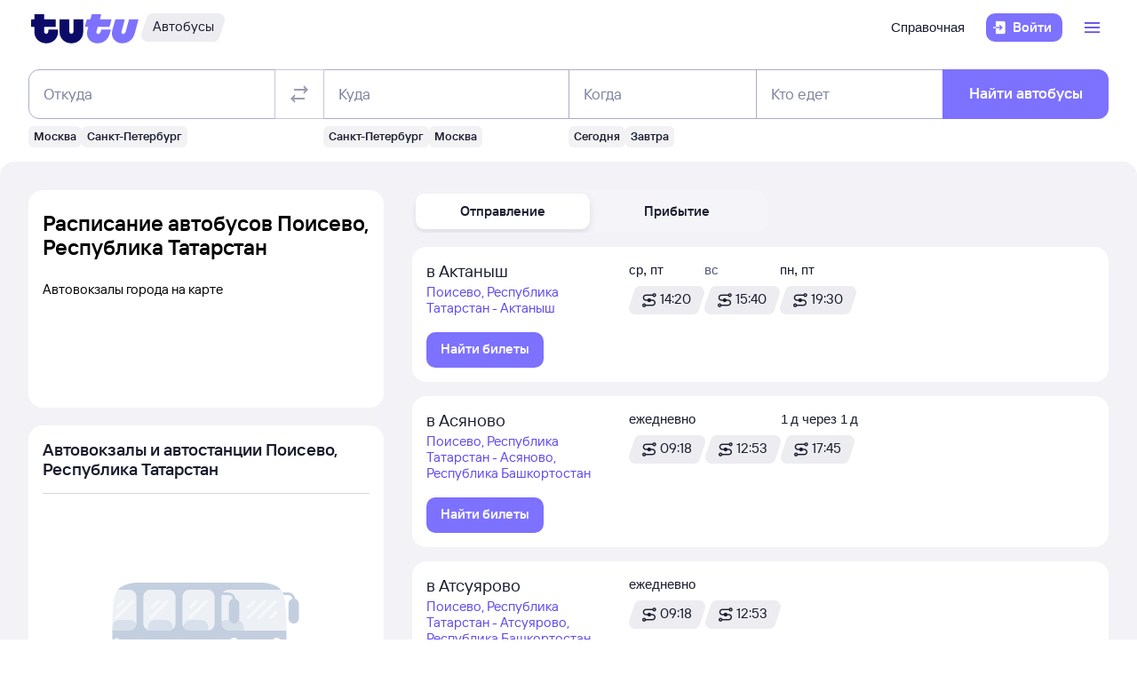

--- FILE ---
content_type: text/html; charset=utf-8
request_url: https://bus.tutu.ru/raspisanie/gorod_Poisevo_1330587/
body_size: 50988
content:
<!DOCTYPE html><html lang="ru-RU"><head><meta charSet="utf-8" data-next-head=""/><meta name="viewport" content="width=device-width, height=device-height, user-scalable=no, initial-scale=1, minimum-scale=1" data-next-head=""/><script async="" src="https://cdn1.tu-tu.ru/lib-assets/@tutu/frontmetrics@1.5.0/frontmetrics.min.js" data-project="bus-frontend/bus-frontend-seo" data-api-url="https://frontmetrics.tutu.ru/api/v1/metrics"></script><title data-next-head="">Расписание автобусов Поисево, Республика Татарстан. Купить билеты на автобус из Поисево</title><meta name="og:title" content="Поисево, Республика Татарстан" data-next-head=""/><meta name="description" content="Расписание автобусов из Поисево (Республика Татарстан) и обратно со всеми изменениями. На Туту.Ру можно узнать расписание и цену на 2026 год, а также купить билет из Поисево и других городов на все направления" data-next-head=""/><meta name="og:description" content="Расписание автобусов из Поисево (Республика Татарстан) и обратно со всеми изменениями. На Туту.Ру можно узнать расписание и цену на 2026 год, а также купить билет из Поисево и других городов на все направления" data-next-head=""/><link rel="alternate" href="https://bus.tutu.ru/raspisanie/gorod_Poisevo_1330587/" hrefLang="ru" data-next-head=""/><link rel="alternate" href="https://by.tutu.travel/bus/raspisanie/gorod_Poisevo_1330587/" hrefLang="ru-by" data-next-head=""/><link rel="canonical" href="https://bus.tutu.ru/raspisanie/gorod_Poisevo_1330587/" data-next-head=""/><link rel="preload" href="https://cdn1.tu-tu.ru/lib-assets/@tutu/order-icons@1.9.7/TutuMIcons.woff2?t=1760529476150" as="font" type="font/woff2" crossorigin="anonymous"/><meta name="theme-color" content="#ffffff"/><link rel="apple-touch-icon" sizes="180x180" href="https://cdn1.tu-tu.ru/lib-assets/@tutu-react/favicon@1.2.4/apple_touch_icon.png"/><link rel="icon" sizes="32x32" href="https://cdn1.tu-tu.ru/lib-assets/@tutu-react/favicon@1.2.4/favicon.ico"/><link rel="icon" type="image/svg+xml" sizes="any" href="https://cdn1.tu-tu.ru/lib-assets/@tutu-react/favicon@1.2.4/favicon.svg"/><link rel="manifest" href="https://cdn1.tu-tu.ru/lib-assets/@tutu-react/favicon@1.2.4/site.webmanifest"/><link rel="preload" href="https://cdn1.tu-tu.ru/bus/_next/static/chunks/pages/_app.d5c8ca80.css" as="style"/><link rel="preload" href="https://cdn1.tu-tu.ru/bus/_next/static/chunks/272.23652d32.css" as="style"/><link rel="preload" href="https://cdn1.tu-tu.ru/bus/_next/static/chunks/819.bd423469.css" as="style"/><link rel="preload" href="https://cdn1.tu-tu.ru/bus/_next/static/chunks/pages/raspisanie/%5BstartCity%5D.8736fca8.css" as="style"/><meta name="sentry-trace" content="c32c5e843670e7419dc3cad14ebfddca-c96a4c5501b42ed2"/><meta name="baggage" content="sentry-environment=production,sentry-public_key=898b2f6e418f4265a4964277907e2d39,sentry-trace_id=c32c5e843670e7419dc3cad14ebfddca"/><link rel="stylesheet" href="/_next/static/order.css?v=5.3.2"/><script src="/avtovokzaly/env.js"></script><script src="https://cdn1.tu-tu.ru/lib-assets/@tutu/kite@3.83.0/theme-switcher.js" data-style="on-white"></script><link rel="stylesheet" href="https://cdn1.tu-tu.ru/lib-assets/@tutu/kite@3.83.0/index.css"/><link rel="stylesheet" href="https://cdn1.tu-tu.ru/lib-assets/@tutu/kite@3.83.0/media-minWidth576.css" media="screen and (min-width:576px)"/><link rel="stylesheet" href="https://cdn1.tu-tu.ru/lib-assets/@tutu/kite@3.83.0/media-minWidth768.css" media="screen and (min-width:768px)"/><link rel="stylesheet" href="https://cdn1.tu-tu.ru/lib-assets/@tutu/kite@3.83.0/media-minWidth992.css" media="screen and (min-width:992px)"/><link rel="stylesheet" href="https://cdn1.tu-tu.ru/lib-assets/@tutu/kite@3.83.0/media-minWidth1200.css" media="screen and (min-width:1200px)"/><link rel="stylesheet" href="https://cdn1.tu-tu.ru/lib-assets/@tutu/kite@3.83.0/media-minWidth1400.css" media="screen and (min-width:1400px)"/><link rel="stylesheet" href="https://cdn1.tu-tu.ru/lib-assets/@tutu/order-icons@1.9.7/icons.css"/><link rel="stylesheet" href="https://cdn1.tu-tu.ru/bus/_next/static/chunks/pages/_app.d5c8ca80.css" data-n-g=""/><link rel="stylesheet" href="https://cdn1.tu-tu.ru/bus/_next/static/chunks/272.23652d32.css" data-n-p=""/><link rel="stylesheet" href="https://cdn1.tu-tu.ru/bus/_next/static/chunks/819.bd423469.css" data-n-p=""/><link rel="stylesheet" href="https://cdn1.tu-tu.ru/bus/_next/static/chunks/pages/raspisanie/%5BstartCity%5D.8736fca8.css" data-n-p=""/><noscript data-n-css=""></noscript><script defer="" noModule="" src="https://cdn1.tu-tu.ru/bus/_next/static/chunks/polyfills-42372ed130431b0a.js"></script><script src="https://cdn1.tu-tu.ru/bus/_next/static/chunks/webpack-0c6dd0f86cc537cb.js" defer=""></script><script src="https://cdn1.tu-tu.ru/bus/_next/static/chunks/framework-0ce965f68276bad7.js" defer=""></script><script src="https://cdn1.tu-tu.ru/bus/_next/static/chunks/main-25e580c965c7aad8.js" defer=""></script><script src="https://cdn1.tu-tu.ru/bus/_next/static/chunks/pages/_app-3522a705969c03b9.js" defer=""></script><script src="https://cdn1.tu-tu.ru/bus/_next/static/chunks/0b2e74c3-94d5df4f9983286e.js" defer=""></script><script src="https://cdn1.tu-tu.ru/bus/_next/static/chunks/272-1a9fbf2b26fc7e01.js" defer=""></script><script src="https://cdn1.tu-tu.ru/bus/_next/static/chunks/198-11b8ac4577dadc0a.js" defer=""></script><script src="https://cdn1.tu-tu.ru/bus/_next/static/chunks/877-cef245e42a2a3f48.js" defer=""></script><script src="https://cdn1.tu-tu.ru/bus/_next/static/chunks/671-6cffd8a764a3d27a.js" defer=""></script><script src="https://cdn1.tu-tu.ru/bus/_next/static/chunks/447-efeb783af5defaea.js" defer=""></script><script src="https://cdn1.tu-tu.ru/bus/_next/static/chunks/864-f3f764df5ae8f18c.js" defer=""></script><script src="https://cdn1.tu-tu.ru/bus/_next/static/chunks/289-deae94bb4751cbf4.js" defer=""></script><script src="https://cdn1.tu-tu.ru/bus/_next/static/chunks/819-dcca3b42543bb9b4.js" defer=""></script><script src="https://cdn1.tu-tu.ru/bus/_next/static/chunks/175-c8bab2ae2dd8576b.js" defer=""></script><script src="https://cdn1.tu-tu.ru/bus/_next/static/chunks/pages/raspisanie/%5BstartCity%5D-7c1bb90dfa83e74a.js" defer=""></script><script src="https://cdn1.tu-tu.ru/bus/_next/static/ii97n1qceDYz_MUG9r2kb/_buildManifest.js" defer=""></script><script src="https://cdn1.tu-tu.ru/bus/_next/static/ii97n1qceDYz_MUG9r2kb/_ssgManifest.js" defer=""></script></head><body><script type="text/javascript" async="" src="https://ux.tutu.ru/preloader.js?page_name=bus_schedule_city&amp;spa=1"></script><div id="__next"><div class="jqsDWByvhaQrLC7b"><header class="b0LUmI4JcwcfLq2L paddingBottom200_ba13a613 paddingTop200_ba13a613" data-theme="light" aria-label="header" data-ti="header"><div class="mainLayoutContainer_30311c0b" data-ti="main-layout-container"><div class="mainLayoutRow_c99c4ed5" data-ti="header-navigation"><div class="OLe5qlDBBo6EbSDT col_8134914a col2_8134914a" data-ti="main-layout-col" style="display:inline-flex"><a href="https://www.tutu.ru" aria-label="Логотип" class="OLe5qlDBBo6EbSDT" data-ti="header-logo"><svg xmlns="http://www.w3.org/2000/svg" viewBox="0 0 128 48" class="logo_03cd2841 logoPrimaryHoverable_03cd2841 dNone_c33e5c78 dLgBlock_c33e5c78" data-ti="logo" font-size="46" width="127" href="https://www.tutu.ru"><path class="logoPrimaryLeft_03cd2841" d="M11.54 40.752c2.112 1.152 4.48 1.728 7.104 1.728 2.624 0 4.976-.576 7.056-1.728 2.112-1.152 3.76-2.736 4.944-4.752 1.216-2.048 1.824-4.368 1.824-6.96v-2.256a.46.46 0 0 0-.144-.336.46.46 0 0 0-.336-.144H21.572a.46.46 0 0 0-.336.144.46.46 0 0 0-.144.336v1.824c0 .832-.24 1.488-.72 1.968-.448.448-1.024.672-1.728.672a2.444 2.444 0 0 1-1.728-.672c-.48-.48-.72-1.136-.72-1.968v-4.8a.46.46 0 0 1 .144-.336.46.46 0 0 1 .336-.144h12.768a.46.46 0 0 0 .336-.144.46.46 0 0 0 .144-.336v-7.92a.46.46 0 0 0-.144-.336.46.46 0 0 0-.336-.144H16.676a.46.46 0 0 1-.336-.144.46.46 0 0 1-.144-.336V8.88a.46.46 0 0 0-.144-.336.46.46 0 0 0-.336-.144H5.252a.46.46 0 0 0-.336.144.46.46 0 0 0-.144.336v5.088a.46.46 0 0 1-.144.336.46.46 0 0 1-.336.144H1.46a.46.46 0 0 0-.336.144.46.46 0 0 0-.144.336v7.92c0 .128.048.24.144.336a.46.46 0 0 0 .336.144h2.832a.46.46 0 0 1 .336.144.46.46 0 0 1 .144.336v5.232c0 2.592.592 4.912 1.776 6.96 1.216 2.016 2.88 3.6 4.992 4.752Zm29.616 0c2.112 1.152 4.464 1.728 7.056 1.728 2.592 0 4.944-.576 7.056-1.728 2.112-1.152 3.776-2.752 4.992-4.8 1.216-2.048 1.824-4.352 1.824-6.912V14.88a.46.46 0 0 0-.144-.336.46.46 0 0 0-.336-.144H51.14a.46.46 0 0 0-.336.144.46.46 0 0 0-.144.336v13.728c0 .832-.24 1.488-.72 1.968a2.444 2.444 0 0 1-1.728.672 2.444 2.444 0 0 1-1.728-.672c-.48-.48-.72-1.136-.72-1.968V14.88a.46.46 0 0 0-.144-.336.46.46 0 0 0-.336-.144H34.82a.46.46 0 0 0-.336.144.46.46 0 0 0-.144.336v14.16c0 2.56.608 4.864 1.824 6.912 1.216 2.048 2.88 3.648 4.992 4.8Z"></path><path class="logoPrimaryRight_03cd2841" d="M72.47 40.992c1.855.992 3.951 1.488 6.287 1.488 3.552 0 6.608-1.008 9.168-3.024 2.592-2.016 4.448-4.96 5.568-8.832l1.056-3.744c.128-.416-.016-.624-.432-.624h-10.32c-.256 0-.432.144-.528.432l-.528 1.968c-.256.896-.656 1.6-1.2 2.112a2.71 2.71 0 0 1-1.92.768c-.576 0-1.056-.192-1.44-.576-.384-.416-.576-.944-.576-1.584 0-.256.048-.544.144-.864l1.296-4.8c.096-.352.304-.528.624-.528h12.816c.352 0 .576-.176.672-.528l2.064-7.68c.064-.192.048-.352-.048-.48-.064-.128-.192-.192-.384-.192H82.213c-.32 0-.48-.128-.48-.384l.048-.192 1.296-4.656c.064-.192.048-.352-.048-.48-.064-.128-.192-.192-.384-.192h-9.984c-.352 0-.576.176-.672.528l-1.344 4.944c-.096.288-.288.432-.576.432h-3.216c-.288 0-.48.144-.576.432l-2.208 7.968c-.096.32 0 .48.288.48h3.168c.288 0 .432.128.432.384l-.048.24-.72 2.736c-.384 1.44-.576 2.832-.576 4.176 0 2.272.512 4.304 1.536 6.096a11.06 11.06 0 0 0 4.32 4.176Zm29.231 0c1.824.992 3.888 1.488 6.192 1.488 3.552 0 6.64-1.024 9.264-3.072 2.656-2.08 4.496-5.008 5.52-8.784l4.224-15.648c.064-.192.048-.352-.048-.48-.064-.128-.192-.192-.384-.192h-9.984c-.352 0-.576.176-.672.528l-3.744 13.824c-.256.896-.656 1.6-1.2 2.112a2.547 2.547 0 0 1-1.872.768c-.576 0-1.056-.192-1.44-.576-.352-.384-.528-.896-.528-1.536 0-.288.048-.592.144-.912l3.648-13.536c.064-.192.048-.352-.048-.48-.064-.128-.192-.192-.384-.192h-9.984c-.352 0-.576.176-.672.528L96.47 26.544a14.518 14.518 0 0 0-.624 4.224c0 2.24.512 4.256 1.536 6.048 1.056 1.76 2.496 3.152 4.32 4.176Z"></path></svg><svg xmlns="http://www.w3.org/2000/svg" viewBox="0 0 128 48" class="logo_03cd2841 logoPrimaryHoverable_03cd2841 dBlock_c33e5c78 dLgNone_c33e5c78" data-ti="logo" font-size="36" width="80" href="https://www.tutu.ru"><path class="logoPrimaryLeft_03cd2841" d="M11.54 40.752c2.112 1.152 4.48 1.728 7.104 1.728 2.624 0 4.976-.576 7.056-1.728 2.112-1.152 3.76-2.736 4.944-4.752 1.216-2.048 1.824-4.368 1.824-6.96v-2.256a.46.46 0 0 0-.144-.336.46.46 0 0 0-.336-.144H21.572a.46.46 0 0 0-.336.144.46.46 0 0 0-.144.336v1.824c0 .832-.24 1.488-.72 1.968-.448.448-1.024.672-1.728.672a2.444 2.444 0 0 1-1.728-.672c-.48-.48-.72-1.136-.72-1.968v-4.8a.46.46 0 0 1 .144-.336.46.46 0 0 1 .336-.144h12.768a.46.46 0 0 0 .336-.144.46.46 0 0 0 .144-.336v-7.92a.46.46 0 0 0-.144-.336.46.46 0 0 0-.336-.144H16.676a.46.46 0 0 1-.336-.144.46.46 0 0 1-.144-.336V8.88a.46.46 0 0 0-.144-.336.46.46 0 0 0-.336-.144H5.252a.46.46 0 0 0-.336.144.46.46 0 0 0-.144.336v5.088a.46.46 0 0 1-.144.336.46.46 0 0 1-.336.144H1.46a.46.46 0 0 0-.336.144.46.46 0 0 0-.144.336v7.92c0 .128.048.24.144.336a.46.46 0 0 0 .336.144h2.832a.46.46 0 0 1 .336.144.46.46 0 0 1 .144.336v5.232c0 2.592.592 4.912 1.776 6.96 1.216 2.016 2.88 3.6 4.992 4.752Zm29.616 0c2.112 1.152 4.464 1.728 7.056 1.728 2.592 0 4.944-.576 7.056-1.728 2.112-1.152 3.776-2.752 4.992-4.8 1.216-2.048 1.824-4.352 1.824-6.912V14.88a.46.46 0 0 0-.144-.336.46.46 0 0 0-.336-.144H51.14a.46.46 0 0 0-.336.144.46.46 0 0 0-.144.336v13.728c0 .832-.24 1.488-.72 1.968a2.444 2.444 0 0 1-1.728.672 2.444 2.444 0 0 1-1.728-.672c-.48-.48-.72-1.136-.72-1.968V14.88a.46.46 0 0 0-.144-.336.46.46 0 0 0-.336-.144H34.82a.46.46 0 0 0-.336.144.46.46 0 0 0-.144.336v14.16c0 2.56.608 4.864 1.824 6.912 1.216 2.048 2.88 3.648 4.992 4.8Z"></path><path class="logoPrimaryRight_03cd2841" d="M72.47 40.992c1.855.992 3.951 1.488 6.287 1.488 3.552 0 6.608-1.008 9.168-3.024 2.592-2.016 4.448-4.96 5.568-8.832l1.056-3.744c.128-.416-.016-.624-.432-.624h-10.32c-.256 0-.432.144-.528.432l-.528 1.968c-.256.896-.656 1.6-1.2 2.112a2.71 2.71 0 0 1-1.92.768c-.576 0-1.056-.192-1.44-.576-.384-.416-.576-.944-.576-1.584 0-.256.048-.544.144-.864l1.296-4.8c.096-.352.304-.528.624-.528h12.816c.352 0 .576-.176.672-.528l2.064-7.68c.064-.192.048-.352-.048-.48-.064-.128-.192-.192-.384-.192H82.213c-.32 0-.48-.128-.48-.384l.048-.192 1.296-4.656c.064-.192.048-.352-.048-.48-.064-.128-.192-.192-.384-.192h-9.984c-.352 0-.576.176-.672.528l-1.344 4.944c-.096.288-.288.432-.576.432h-3.216c-.288 0-.48.144-.576.432l-2.208 7.968c-.096.32 0 .48.288.48h3.168c.288 0 .432.128.432.384l-.048.24-.72 2.736c-.384 1.44-.576 2.832-.576 4.176 0 2.272.512 4.304 1.536 6.096a11.06 11.06 0 0 0 4.32 4.176Zm29.231 0c1.824.992 3.888 1.488 6.192 1.488 3.552 0 6.64-1.024 9.264-3.072 2.656-2.08 4.496-5.008 5.52-8.784l4.224-15.648c.064-.192.048-.352-.048-.48-.064-.128-.192-.192-.384-.192h-9.984c-.352 0-.576.176-.672.528l-3.744 13.824c-.256.896-.656 1.6-1.2 2.112a2.547 2.547 0 0 1-1.872.768c-.576 0-1.056-.192-1.44-.576-.352-.384-.528-.896-.528-1.536 0-.288.048-.592.144-.912l3.648-13.536c.064-.192.048-.352-.048-.48-.064-.128-.192-.192-.384-.192h-9.984c-.352 0-.576.176-.672.528L96.47 26.544a14.518 14.518 0 0 0-.624 4.224c0 2.24.512 4.256 1.536 6.048 1.056 1.76 2.496 3.152 4.32 4.176Z"></path></svg></a><a href="/" class="gdvm3FEg3p4XuiMu" aria-label="Автобусы" data-ti="header-product-tag"><div class="badgeWrapper_4cb3cd91 size200_4cb3cd91 sizeSm400_4cb3cd91 badgeWrapperTilt_4cb3cd91 tLSg1mTF1g7N3yLh" data-ti="badge"><div class="leftTiltWrapper_4cb3cd91"><svg xmlns="http://www.w3.org/2000/svg" width="13" height="32" viewBox="0 0 13 32" preserveAspectRatio="xMidYMid slice" class="badgeBorderOverlayNeutral_4cb3cd91"><path d="M13 32H6.98207C2.22005 32 -1.14251 27.2448 0.363371 22.6402L6.1773 4.86238C7.12693 1.95861 9.793 0 12.796 0H13V32Z"></path></svg></div><div class="panel_e3343f20 primary_e3343f20 topLeftRoundedFalse_e3343f20 topRightRoundedFalse_e3343f20 bottomLeftRoundedFalse_e3343f20 bottomRightRoundedFalse_e3343f20     paddingTop0_ba13a613 paddingRight0_ba13a613 paddingBottom0_ba13a613 paddingLeft0_ba13a613 badgePanel_4cb3cd91 badgePanelColorOverlayNeutral_4cb3cd91 labelOnly_4cb3cd91 badgePanelTilt_4cb3cd91" data-ti="panel"><span class="badgeValue_4cb3cd91 textNeutralPrimary_4264952d typoCompact400Normal_fa28d45d typoSmCompact500Normal_fa28d45d">Автобусы</span></div><div class="rightTiltWrapper_4cb3cd91"><svg xmlns="http://www.w3.org/2000/svg" width="13" height="32" viewBox="0 0 13 32" preserveAspectRatio="xMidYMid slice" class="badgeBorderOverlayNeutral_4cb3cd91"><path d="M13 32H6.98207C2.22005 32 -1.14251 27.2448 0.363371 22.6402L6.1773 4.86238C7.12693 1.95861 9.793 0 12.796 0H13V32Z"></path></svg></div></div></a></div><ul class="dFlex_c33e5c78 justifyContentEnd_9eca936f alignItemsCenter_9eca936f col_8134914a col10_8134914a" data-ti="main-layout-col"><li class="listStyleTypeNone_a271cd6a marginRight450_ba13a613" data-ti="li"><ul class="dFlex_c33e5c78 justifyContentEnd_9eca936f gap450_ba13a613"><li class="listStyleTypeNone_a271cd6a dNone_c33e5c78 dLgFlex_c33e5c78 alignItemsCenter_9eca936f gap100_ba13a613" data-ti="li"><a class="link_5dc7da11 textNeutralPrimary_4264952d CVpKZuKgj24ioGx9" data-ti="link" target="_blank" href="https://www.tutu.ru/2read/bus/">Справочная</a></li></ul></li><li class="listStyleTypeNone_a271cd6a" data-ti="li"><button class="typoCompact500Accent_fa28d45d button_7def21ab generalPrimary_7def21ab layout300_7def21ab contentWithAddonList300_7def21ab" data-ti="login-button" type="button"><div class="contentWrapper_7def21ab gap300_7def21ab"><span class="addon_7def21ab addonXs_7def21ab"><span class="richIcon_966f38e3 size_500_966f38e3 shapeNoShape_966f38e3 styleNeutralPrimary_966f38e3" data-ti="rich-icon"><i class="oim-door-arrow-right icon_966f38e3"></i></span></span><span class="contentListWithAddon300_7def21ab contentListWithAddon_7def21ab buttonSingleLineText_7def21ab"><span data-ti="label-value-label" class="labelValue_374910ba labelValueControl_8721a0ac controlVariant_8721a0ac paragraphMedium_8721a0ac kite-label-value defaultVariantParagraphMedium_374910ba expandedFalse_374910ba typoText500Normal_fa28d45d withMaxLines_374910ba labelOnly_374910ba textStart_22e3feb2 accent_374910ba"><span class="label_374910ba typoCompact500Accent_fa28d45d label_8721a0ac textStart_22e3feb2 textClamp_8721a0ac label_7def21ab" style="--max-lines:1;--max-lines-sm:1;--max-lines-md:1;--max-lines-lg:1;--max-lines-xl:1;--max-lines-xxl:1">Войти</span></span></span></div></button></li><li class="listStyleTypeNone_a271cd6a uCpR1AYj0MnwcBov dFlex_c33e5c78 alignItemsCenter_9eca936f marginLeft350_ba13a613" data-ti="li"><div class="dFlex_c33e5c78 dLgFlex_c33e5c78"><div data-ti="header-menu"><div class="LgcaLHwcDIklZMBY" data-ti="header-open-menu"><button aria-label="Открыть меню" class="typoCompact500Accent_fa28d45d button_7def21ab generalSecondary_7def21ab circle_7def21ab layout400_7def21ab dNone_c33e5c78 contentIcon400_7def21ab" data-ti="button" type="button"><div class="contentWrapper_7def21ab gap400_7def21ab"><span class="addon_7def21ab addonXs_7def21ab"><span class="richIcon_966f38e3 size_200_966f38e3 shapeNoShape_966f38e3 styleBrand_966f38e3" data-ti="rich-icon"><i class="oim-person-circle_outline icon_966f38e3"></i></span></span></div></button><button type="button" data-ti="flex-button" aria-label="Открыть меню" class="flexButton_236f8376 layout600_236f8376 textBrandPrimary_4264952d typoText600Normal_fa28d45d accent_236f8376"><span class="richIcon_966f38e3 size_200_966f38e3 shapeNoShape_966f38e3" data-ti="rich-icon"><i class="oim-line-3-horizontal_outline icon_966f38e3"></i></span><span class="label_236f8376"></span></button></div><nav class="panel_e3343f20 primary_e3343f20 topLeftRoundedTrue_e3343f20 topRightRoundedTrue_e3343f20 bottomLeftRoundedTrue_e3343f20 bottomRightRoundedTrue_e3343f20 topLeftLg500_e3343f20 topRightLg500_e3343f20 bottomLeft500_e3343f20 bottomRight500_e3343f20 paddingTop200_ba13a613 paddingRight350_ba13a613 paddingBottom200_ba13a613 paddingLeft350_ba13a613 vXoR_qBwb4w8c6rn marginTop350_ba13a613 marginTopLg350_ba13a613 dNone_c33e5c78" data-ti="header-dropdown-menu" data-theme="light"><ul role="menu" tabindex="-1"><li class="listStyleTypeNone_a271cd6a" data-ti="menu-item" role="menuitem" data-ti-key="wallet"><a href="https://my.tutu.ru/wallet/" class="tOYl5Fi3f8LTvErl"><div data-ti="cell" class="cell_7f318701 layout200_7f318701 list450_7f318701 addon200_7f318701 alternative_7f318701 listSizeContrastMediumPlain_7f318701"><div data-ti="cell-addon" class="addon_7f318701"><span class="richIcon_966f38e3 size_200_966f38e3 shapeNoShape_966f38e3 styleBrand_966f38e3" data-ti="rich-icon"><i class="oim-ruble-sign icon_966f38e3"></i></span></div><span data-ti="label-value-label" class="labelValue_374910ba kite-label-value kite-label-value-emphasized defaultVariantParagraphMediumCompact_374910ba typoCompact500Normal_fa28d45d labelOnly_374910ba textStart_22e3feb2 noAccent_374910ba">Кошелёк</span></div></a></li><div class="Separator_ca040de1 neutralSecondary_ca040de1 horizontal_ca040de1 marginTop200_ba13a613 marginBottom200_ba13a613" data-ti="separator-horizontal"></div><li class="listStyleTypeNone_a271cd6a" data-ti="menu-item" role="menuitem" data-ti-key="avia"><a href="https://avia.tutu.ru/" class="tOYl5Fi3f8LTvErl"><div data-ti="cell" class="cell_7f318701 layout200_7f318701 list450_7f318701 addon200_7f318701 alternative_7f318701 listSizeContrastMediumPlain_7f318701"><div data-ti="cell-addon" class="addon_7f318701"><span class="richIcon_966f38e3 size_200_966f38e3 shapeNoShape_966f38e3 styleBrand_966f38e3" data-ti="rich-icon"><i class="oim-plane icon_966f38e3"></i></span></div><span data-ti="label-value-label" class="labelValue_374910ba kite-label-value kite-label-value-emphasized defaultVariantParagraphMediumCompact_374910ba typoCompact500Normal_fa28d45d labelOnly_374910ba textStart_22e3feb2 noAccent_374910ba">Авиабилеты</span></div></a></li><li class="listStyleTypeNone_a271cd6a" data-ti="menu-item" role="menuitem" data-ti-key="train"><a href="https://www.tutu.ru/poezda/" class="tOYl5Fi3f8LTvErl"><div data-ti="cell" class="cell_7f318701 layout200_7f318701 list450_7f318701 addon200_7f318701 alternative_7f318701 listSizeContrastMediumPlain_7f318701"><div data-ti="cell-addon" class="addon_7f318701"><span class="richIcon_966f38e3 size_200_966f38e3 shapeNoShape_966f38e3 styleBrand_966f38e3" data-ti="rich-icon"><i class="oim-train icon_966f38e3"></i></span></div><span data-ti="label-value-label" class="labelValue_374910ba kite-label-value kite-label-value-emphasized defaultVariantParagraphMediumCompact_374910ba typoCompact500Normal_fa28d45d labelOnly_374910ba textStart_22e3feb2 noAccent_374910ba">Ж/д билеты</span></div></a></li><li class="listStyleTypeNone_a271cd6a" data-ti="menu-item" role="menuitem" data-ti-key="bus"><a href="/" class="tOYl5Fi3f8LTvErl"><div data-ti="cell" class="cell_7f318701 layout200_7f318701 list450_7f318701 addon200_7f318701 alternative_7f318701 listSizeContrastMediumPlain_7f318701"><div data-ti="cell-addon" class="addon_7f318701"><span class="richIcon_966f38e3 size_200_966f38e3 shapeNoShape_966f38e3 styleBrand_966f38e3" data-ti="rich-icon"><i class="oim-bus icon_966f38e3"></i></span></div><span data-ti="label-value-label" class="labelValue_374910ba kite-label-value kite-label-value-emphasized defaultVariantParagraphMediumCompact_374910ba typoCompact500Normal_fa28d45d labelOnly_374910ba textStart_22e3feb2 noAccent_374910ba">Автобусы</span></div></a></li><li class="listStyleTypeNone_a271cd6a" data-ti="menu-item" role="menuitem" data-ti-key="hotels"><a href="https://hotel.tutu.ru/" class="tOYl5Fi3f8LTvErl"><div data-ti="cell" class="cell_7f318701 layout200_7f318701 list450_7f318701 addon200_7f318701 alternative_7f318701 listSizeContrastMediumPlain_7f318701"><div data-ti="cell-addon" class="addon_7f318701"><span class="richIcon_966f38e3 size_200_966f38e3 shapeNoShape_966f38e3 styleBrand_966f38e3" data-ti="rich-icon"><i class="oim-bed-double icon_966f38e3"></i></span></div><span data-ti="label-value-label" class="labelValue_374910ba kite-label-value kite-label-value-emphasized defaultVariantParagraphMediumCompact_374910ba typoCompact500Normal_fa28d45d labelOnly_374910ba textStart_22e3feb2 noAccent_374910ba">Отели</span></div></a></li><li class="listStyleTypeNone_a271cd6a" data-ti="menu-item" role="menuitem" data-ti-key="etrain"><a href="https://www.tutu.ru/prigorod/" class="tOYl5Fi3f8LTvErl"><div data-ti="cell" class="cell_7f318701 layout200_7f318701 list450_7f318701 addon200_7f318701 alternative_7f318701 listSizeContrastMediumPlain_7f318701"><div data-ti="cell-addon" class="addon_7f318701"><span class="richIcon_966f38e3 size_200_966f38e3 shapeNoShape_966f38e3 styleBrand_966f38e3" data-ti="rich-icon"><i class="oim-etrain icon_966f38e3"></i></span></div><span data-ti="label-value-label" class="labelValue_374910ba kite-label-value kite-label-value-emphasized defaultVariantParagraphMediumCompact_374910ba typoCompact500Normal_fa28d45d labelOnly_374910ba textStart_22e3feb2 noAccent_374910ba">Электрички</span></div></a></li><li class="listStyleTypeNone_a271cd6a" data-ti="menu-item" role="menuitem" data-ti-key="tours"><a href="https://tours.tutu.ru/" class="tOYl5Fi3f8LTvErl"><div data-ti="cell" class="cell_7f318701 layout200_7f318701 list450_7f318701 addon200_7f318701 alternative_7f318701 listSizeContrastMediumPlain_7f318701"><div data-ti="cell-addon" class="addon_7f318701"><span class="richIcon_966f38e3 size_200_966f38e3 shapeNoShape_966f38e3 styleBrand_966f38e3" data-ti="rich-icon"><i class="oim-island-palms icon_966f38e3"></i></span></div><span data-ti="label-value-label" class="labelValue_374910ba kite-label-value kite-label-value-emphasized defaultVariantParagraphMediumCompact_374910ba typoCompact500Normal_fa28d45d labelOnly_374910ba textStart_22e3feb2 noAccent_374910ba">Туры</span></div></a></li><li class="listStyleTypeNone_a271cd6a" data-ti="menu-item" role="menuitem" data-ti-key="aeroexpress"><a href="https://aeroexpress.tutu.ru/" class="tOYl5Fi3f8LTvErl"><div data-ti="cell" class="cell_7f318701 layout200_7f318701 list450_7f318701 addon200_7f318701 alternative_7f318701 listSizeContrastMediumPlain_7f318701"><div data-ti="cell-addon" class="addon_7f318701"><span class="richIcon_966f38e3 size_200_966f38e3 shapeNoShape_966f38e3 styleBrand_966f38e3" data-ti="rich-icon"><i class="oim-logo-aeroexpress icon_966f38e3"></i></span></div><span data-ti="label-value-label" class="labelValue_374910ba kite-label-value kite-label-value-emphasized defaultVariantParagraphMediumCompact_374910ba typoCompact500Normal_fa28d45d labelOnly_374910ba textStart_22e3feb2 noAccent_374910ba">Аэроэкспрессы</span></div></a></li><div class="Separator_ca040de1 neutralSecondary_ca040de1 horizontal_ca040de1 marginTop200_ba13a613 marginBottom200_ba13a613 dBlock_c33e5c78 dLgNone_c33e5c78" data-ti="separator-horizontal"></div><li class="listStyleTypeNone_a271cd6a dBlock_c33e5c78 dLgNone_c33e5c78" data-ti="menu-item" role="menuitem" data-ti-key="extraSecondary"><a href="https://www.tutu.ru/2read/bus/" class="tOYl5Fi3f8LTvErl dInline_c33e5c78"><div data-ti="cell" class="cell_7f318701 dInlineFlex_c33e5c78 layout200_7f318701 list450_7f318701 addon200_7f318701 alternative_7f318701 listSizeContrastMediumPlain_7f318701"><span data-ti="label-value-label" class="labelValue_374910ba kite-label-value kite-label-value-emphasized defaultVariantParagraphMediumCompact_374910ba typoCompact500Normal_fa28d45d labelOnly_374910ba textStart_22e3feb2 noAccent_374910ba">Справочная</span></div></a></li><div class="dNone_c33e5c78 dLgNone_c33e5c78"><div class="Separator_ca040de1 neutralSecondary_ca040de1 horizontal_ca040de1 marginTop200_ba13a613 marginBottom200_ba13a613" data-ti="separator-horizontal"></div><li class="listStyleTypeNone_a271cd6a" data-ti="menu-item" role="menuitem" data-ti-key="reference"><a href="https://www.tutu.ru/2read/" class="tOYl5Fi3f8LTvErl dInline_c33e5c78"><div data-ti="cell" class="cell_7f318701 layout200_7f318701 list450_7f318701 addon200_7f318701 listSizeContrastMediumPlain_7f318701"><span data-ti="label-value-label" class="labelValue_374910ba kite-label-value kite-label-value-emphasized defaultVariantParagraphMediumCompact_374910ba typoCompact500Normal_fa28d45d labelOnly_374910ba textStart_22e3feb2 noAccent_374910ba">Справочная</span></div></a></li><li class="listStyleTypeNone_a271cd6a" data-ti="menu-item" role="menuitem" data-ti-key="geo"><a href="https://www.tutu.ru/geo/" class="tOYl5Fi3f8LTvErl dInline_c33e5c78"><div data-ti="cell" class="cell_7f318701 layout200_7f318701 list450_7f318701 addon200_7f318701 listSizeContrastMediumPlain_7f318701"><span data-ti="label-value-label" class="labelValue_374910ba kite-label-value kite-label-value-emphasized defaultVariantParagraphMediumCompact_374910ba typoCompact500Normal_fa28d45d labelOnly_374910ba textStart_22e3feb2 noAccent_374910ba">Путеводитель</span></div></a></li></div></ul></nav></div></div></li></ul></div></div></header><div class="panel_e3343f20 primary_e3343f20 topLeftRoundedTrue_e3343f20 topRightRoundedTrue_e3343f20 bottomLeftRoundedTrue_e3343f20 bottomRightRoundedTrue_e3343f20 topLeft500_e3343f20 topRight500_e3343f20 bottomLeft500_e3343f20 bottomRight500_e3343f20 paddingTop350_ba13a613 paddingRight0_ba13a613 paddingBottom350_ba13a613 paddingLeft0_ba13a613" data-ti="panel"><div class="mainLayoutContainer_30311c0b" data-ti="main-layout-container"><div class="size600_f84e3c97 layoutVertical_f84e3c97 layoutXlHorizontal_f84e3c97" data-ti="bus-search-form"><div class="wmcJFjS6p2U77lu3"><div class="z4ZGRlIJmn4lpBJx marginBottomLg_f84e3c97 marginNoneXl_f84e3c97"><div class="_Og4Y2zlshUlG2YL" data-ti="departure-suggest"><div class=""><div class="root_a662c590 rootEmpty_a662c590 size600_a662c590 formGroupElement_f84e3c97 positionTop_f84e3c97 positionLgLeft_f84e3c97 withLabel_a662c590" data-ti="input-root"><label class="main_a662c590"><input class="input_a662c590 truncate_a662c590 typoCompact600Accent_fa28d45d withLabel_a662c590" type="text" placeholder=" " data-ti="input" tabindex="0" value=""/><span data-ti="input-label" class="label_a662c590 truncate_a662c590 typoText400Normal_fa28d45d withLabel_a662c590">Откуда</span></label><div class="addon_a662c590 controlAddon_a662c590 controlAddonValue_a662c590" role="button" data-ti="input-clear-icon"><span class="richIcon_966f38e3 size_200_966f38e3 shapeNoShape_966f38e3 styleNeutralSecondary_966f38e3 clearIcon_a662c590" data-ti="rich-icon"><i class="oim-cross-circle icon_966f38e3"></i></span></div></div></div><div class="dNone_c33e5c78 dXlInlineFlex_c33e5c78 marginTop200_ba13a613 gap100_ba13a613"><button class="typoCompact400Accent_fa28d45d button_7def21ab generalSecondaryNeutral_7def21ab layout200_7def21ab buttonDefault200_7def21ab" data-ti="fromHint" type="button"><div class="contentWrapper_7def21ab">Москва</div></button><button class="typoCompact400Accent_fa28d45d button_7def21ab generalSecondaryNeutral_7def21ab layout200_7def21ab buttonDefault200_7def21ab" data-ti="fromHint" type="button"><div class="contentWrapper_7def21ab">Санкт-Петербург</div></button></div></div><button aria-label="Поменять местами отправление и прибытие" tabindex="0" class="typoCompact500Accent_fa28d45d button_7def21ab specialOutlineForm_7def21ab layout400_7def21ab SijPeQ4rHEUAkBvq dInlineFlex_c33e5c78 dLgNone_c33e5c78 contentIcon400_7def21ab" data-ti="swapButton" type="button"><div class="contentWrapper_7def21ab gap400_7def21ab"><span class="addon_7def21ab addonXs_7def21ab"><span class="richIcon_966f38e3 size_500_966f38e3 shapeNoShape_966f38e3 styleNeutralPrimary_966f38e3" data-ti="rich-icon"><i class="oim-arrow-2-up-down_outline icon_966f38e3"></i></span></span></div></button><button aria-label="Поменять местами отправление и прибытие" tabindex="0" class="typoCompact600Accent_fa28d45d button_7def21ab specialOutlineForm_7def21ab layout600_7def21ab SijPeQ4rHEUAkBvq dNone_c33e5c78 dLgInlineFlex_c33e5c78 formGroupElement_f84e3c97 positionLgMiddleHorizontal_f84e3c97 contentIcon600_7def21ab" data-ti="swapButton" type="button"><div class="contentWrapper_7def21ab gap600_7def21ab"><span class="addon_7def21ab addonXs_7def21ab"><span class="richIcon_966f38e3 size_500_966f38e3 shapeNoShape_966f38e3 styleNeutralPrimary_966f38e3" data-ti="rich-icon"><i class="oim-arrow-2-left-right_outline icon_966f38e3"></i></span></span></div></button><div class="APwq3oIbo6QY4AzP" data-ti="arrival-suggest"><div class=""><div class="root_a662c590 rootEmpty_a662c590 size600_a662c590 formGroupElement_f84e3c97 positionMiddleVertical_f84e3c97 positionLgRight_f84e3c97 positionXlMiddleHorizontal_f84e3c97 withLabel_a662c590" data-ti="input-root"><label class="main_a662c590"><input class="input_a662c590 truncate_a662c590 typoCompact600Accent_fa28d45d withLabel_a662c590" type="text" placeholder=" " data-ti="input" tabindex="0" value=""/><span data-ti="input-label" class="label_a662c590 truncate_a662c590 typoText400Normal_fa28d45d withLabel_a662c590">Куда</span></label><div class="addon_a662c590 controlAddon_a662c590 controlAddonValue_a662c590" role="button" data-ti="input-clear-icon"><span class="richIcon_966f38e3 size_200_966f38e3 shapeNoShape_966f38e3 styleNeutralSecondary_966f38e3 clearIcon_a662c590" data-ti="rich-icon"><i class="oim-cross-circle icon_966f38e3"></i></span></div></div></div><div class="dNone_c33e5c78 dXlInlineFlex_c33e5c78 marginTop200_ba13a613 gap100_ba13a613"><button class="typoCompact400Accent_fa28d45d button_7def21ab generalSecondaryNeutral_7def21ab layout200_7def21ab buttonDefault200_7def21ab" data-ti="toHint" type="button"><div class="contentWrapper_7def21ab">Санкт-Петербург</div></button><button class="typoCompact400Accent_fa28d45d button_7def21ab generalSecondaryNeutral_7def21ab layout200_7def21ab buttonDefault200_7def21ab" data-ti="toHint" type="button"><div class="contentWrapper_7def21ab">Москва</div></button></div></div></div><div class="WL1FrMLFldsb978S"><div class="F7Yfrj0h9qgg54l8"><div class="phxmQhJzTaYH9mpn marginBottom_f84e3c97 marginNoneLg_f84e3c97"><div class="root_a662c590 rootEmpty_a662c590 size600_a662c590 formGroupElement_f84e3c97 positionBottom_f84e3c97 positionLgLeft_f84e3c97 positionXlMiddleHorizontal_f84e3c97 withLabel_a662c590" data-ti="trip-dates-root"><label class="main_a662c590"><input class="input_a662c590 truncate_a662c590 typoCompact600Accent_fa28d45d withLabel_a662c590" type="text" readOnly="" placeholder=" " data-ti="trip-dates" tabindex="0" value=""/><span data-ti="trip-dates-label" class="label_a662c590 truncate_a662c590 typoText400Normal_fa28d45d withLabel_a662c590">Когда</span></label><div class="addon_a662c590 controlAddon_a662c590 controlAddonHidden_a662c590 controlAddonLgHidden_a662c590" role="button" data-ti="input-clear-icon"><span class="richIcon_966f38e3 size_200_966f38e3 shapeNoShape_966f38e3 styleNeutralSecondary_966f38e3 clearIcon_a662c590" data-ti="rich-icon"><i class="oim-cross-circle icon_966f38e3"></i></span></div></div></div><div class="dNone_c33e5c78 dXlInlineFlex_c33e5c78 marginTop200_ba13a613 gap100_ba13a613"><button class="typoCompact400Accent_fa28d45d button_7def21ab generalSecondaryNeutral_7def21ab layout200_7def21ab buttonDefault200_7def21ab" data-ti="button" type="button"><div class="contentWrapper_7def21ab">Сегодня</div></button><button class="typoCompact400Accent_fa28d45d button_7def21ab generalSecondaryNeutral_7def21ab layout200_7def21ab buttonDefault200_7def21ab" data-ti="button" type="button"><div class="contentWrapper_7def21ab">Завтра</div></button></div></div><div class="Kh22S4shYjGFrAws marginBottom300_ba13a613 marginBottomLg0_ba13a613"><div class="root_a662c590 rootEmpty_a662c590 size600_a662c590 formGroupElement_f84e3c97 positionLgMiddleHorizontal_f84e3c97 positionXlMiddleHorizontal_f84e3c97 withLabel_a662c590" data-ti="passengers_input-root"><label class="main_a662c590"><input class="input_a662c590 truncate_a662c590 typoCompact600Accent_fa28d45d withLabel_a662c590" type="text" readOnly="" placeholder=" " data-ti="passengers_input" value=""/><span data-ti="passengers_input-label" class="label_a662c590 truncate_a662c590 typoText400Normal_fa28d45d withLabel_a662c590">Кто едет</span></label><div class="addon_a662c590 controlAddon_a662c590 controlAddonHidden_a662c590" role="button" data-ti="input-clear-icon"><span class="richIcon_966f38e3 size_200_966f38e3 shapeNoShape_966f38e3 styleNeutralSecondary_966f38e3 clearIcon_a662c590" data-ti="rich-icon"><i class="oim-cross-circle icon_966f38e3"></i></span></div></div></div><div class="RDLz0d7jenc_OXSl"><button class="fullWidth_7def21ab typoCompact600Accent_fa28d45d button_7def21ab generalPrimary_7def21ab layout600_7def21ab formGroupElement_f84e3c97 positionLgRight_f84e3c97 buttonDefault600_7def21ab" data-ti="submit-button" type="button"><div class="contentWrapper_7def21ab">Найти автобусы</div></button></div></div></div></div></div></div><div class="panel_e3343f20 secondary_e3343f20 topLeftRoundedTrue_e3343f20 topRightRoundedTrue_e3343f20 bottomLeftRoundedTrue_e3343f20 bottomRightRoundedTrue_e3343f20 topLeft500_e3343f20 topRight500_e3343f20 bottomLeft500_e3343f20 bottomRight500_e3343f20 paddingTop400_ba13a613 paddingTopLg550_ba13a613 paddingRight0_ba13a613 paddingBottom400_ba13a613 paddingBottomLg550_ba13a613 paddingLeft0_ba13a613 vGGUWxfg2D8brjAt" data-ti="panel"><div class="mainLayoutContainer_30311c0b" data-ti="main-layout-container"><div class="D8AV5Ex0kHYHb9mr CBn3ERf38BUs3x2o"><div class="pY08jMZyV30jzlqP"><div class="y9s8zRI794kj0iVM"><div class="QxiuThDN6EFYEwuY"><div class="segmentedControl_09f5a40f layout400_09f5a40f fullWidth_09f5a40f" role="group" data-ti="buttons_group"><div class="segmentControlItem_1f09a0ca selected_1f09a0ca layoutItem400_1f09a0ca" role="button" aria-pressed="true" tabindex="0"><div class="text"><span class="labelValueList_ff8ab2d4 kite-label-value-list control_ff8ab2d4 alignStart_ff8ab2d4 sizeContrastSmallSmall_ff8ab2d4" data-ti="label-value-list"><span data-ti="label-value-label" class="labelValue_374910ba labelValueControl_8721a0ac controlVariant_8721a0ac paragraphMediumCompact_8721a0ac kite-label-value defaultVariantParagraphMediumCompact_374910ba expandedFalse_374910ba typoCompact500Normal_fa28d45d withMaxLines_374910ba labelOnly_374910ba textStart_22e3feb2 accent_374910ba"><span class="label_374910ba typoCompact500Accent_fa28d45d label_8721a0ac textStart_22e3feb2 textClamp_8721a0ac label_1f09a0ca" style="--max-lines:1;--max-lines-sm:1;--max-lines-md:1;--max-lines-lg:1;--max-lines-xl:1;--max-lines-xxl:1">Отправление</span></span></span></div></div><div class="segmentControlItem_1f09a0ca layoutItem400_1f09a0ca" role="button" aria-pressed="false" tabindex="0"><div class="text"><span class="labelValueList_ff8ab2d4 kite-label-value-list control_ff8ab2d4 alignStart_ff8ab2d4 sizeContrastSmallSmall_ff8ab2d4" data-ti="label-value-list"><span data-ti="label-value-label" class="labelValue_374910ba labelValueControl_8721a0ac controlVariant_8721a0ac paragraphMediumCompact_8721a0ac kite-label-value defaultVariantParagraphMediumCompact_374910ba expandedFalse_374910ba typoCompact500Normal_fa28d45d withMaxLines_374910ba labelOnly_374910ba textStart_22e3feb2 accent_374910ba"><span class="label_374910ba typoCompact500Accent_fa28d45d label_8721a0ac textStart_22e3feb2 textClamp_8721a0ac label_1f09a0ca" style="--max-lines:1;--max-lines-sm:1;--max-lines-md:1;--max-lines-lg:1;--max-lines-xl:1;--max-lines-xxl:1">Прибытие</span></span></span></div></div></div></div><ul class="vc3JqjrAl085jfYZ" data-ti="schedule_list"><li data-ti="schedule_offer"><div class="panel_e3343f20 primary_e3343f20 topLeftRoundedTrue_e3343f20 topRightRoundedTrue_e3343f20 bottomLeftRoundedTrue_e3343f20 bottomRightRoundedTrue_e3343f20 topLeft500_e3343f20 topRight500_e3343f20 bottomLeft500_e3343f20 bottomRight500_e3343f20 paddingTop350_ba13a613 paddingRight350_ba13a613 paddingBottom350_ba13a613 paddingLeft350_ba13a613 pSDjWVkcP2gcuR3e" data-ti="tableCard"><div class="U_x3YCCrs2keisuo"><span class="labelValueList_ff8ab2d4 kite-label-value-list default_ff8ab2d4 alignStart_ff8ab2d4 sizeContrastMediumPlain_ff8ab2d4" data-ti="label-value-list"><span data-ti="label-value-label" class="labelValue_374910ba kite-label-value defaultVariantHeaderSmall_374910ba typoBig300Normal_fa28d45d textNeutralPrimary_4264952d labelOnly_374910ba textStart_22e3feb2 noAccent_374910ba"><span class="label_374910ba textNeutralPrimary_4264952d">в Актаныш</span></span><span data-ti="label-value-label" class="labelValue_374910ba kite-label-value defaultVariantParagraphMediumCompact_374910ba typoCompact500Normal_fa28d45d labelOnly_374910ba textStart_22e3feb2 noAccent_374910ba"><a data-ti="schedule_link" href="/raspisanie/gorod_Poisevo_1330587/gorod_Aktanysh/"><span class="link_5dc7da11 linksColor_5dc7da11" data-ti="kite-link">Поисево, Республика Татарстан - Актаныш</span></a></span></span><button class="typoCompact500Accent_fa28d45d button_7def21ab generalPrimary_7def21ab layout400_7def21ab EQJqXaw3WyEwk_Hz buttonDefault400_7def21ab" data-ti="buttonPrice" type="button"><div class="contentWrapper_7def21ab">Найти билеты</div></button></div><ul class="dCLfso94KdeZGF3I"><li class="a0EJShcVNpUl8A_Q" data-ti="scheduleRoute"><div class="" data-ti="scheduleDays"><span class="textNeutralPrimary_4264952d" data-ti="span">ср</span><span>, </span><span class="textNeutralPrimary_4264952d" data-ti="span">пт</span></div><ul class="meeBYrG4bxwBYiSF"><div class="badgeWrapper_4cb3cd91 size400_4cb3cd91 badgeWrapperTilt_4cb3cd91" data-ti="route-time"><div class="leftTiltWrapper_4cb3cd91"><svg xmlns="http://www.w3.org/2000/svg" width="13" height="32" viewBox="0 0 13 32" preserveAspectRatio="xMidYMid slice" class="badgeBorderOverlayNeutral_4cb3cd91"><path d="M13 32H6.98207C2.22005 32 -1.14251 27.2448 0.363371 22.6402L6.1773 4.86238C7.12693 1.95861 9.793 0 12.796 0H13V32Z"></path></svg></div><div class="panel_e3343f20 primary_e3343f20 topLeftRoundedFalse_e3343f20 topRightRoundedFalse_e3343f20 bottomLeftRoundedFalse_e3343f20 bottomRightRoundedFalse_e3343f20     paddingTop0_ba13a613 paddingRight0_ba13a613 paddingBottom0_ba13a613 paddingLeft0_ba13a613 badgePanel_4cb3cd91 badgePanelColorOverlayNeutral_4cb3cd91 badgePanelTilt_4cb3cd91" data-ti="panel"><div class="badgeAddon_4cb3cd91 badgeLeftAddon_4cb3cd91 textNeutralPrimary_4264952d" data-ti="route-time-left-icon"><span class="richIcon_966f38e3 size_150_966f38e3 shapeNoShape_966f38e3 styleNeutralPrimary_966f38e3" data-ti="transit_mark"><i class="oim-transit icon_966f38e3"></i></span></div><span class="badgeValue_4cb3cd91 textNeutralPrimary_4264952d typoCompact500Normal_fa28d45d">14:20</span></div><div class="rightTiltWrapper_4cb3cd91"><svg xmlns="http://www.w3.org/2000/svg" width="13" height="32" viewBox="0 0 13 32" preserveAspectRatio="xMidYMid slice" class="badgeBorderOverlayNeutral_4cb3cd91"><path d="M13 32H6.98207C2.22005 32 -1.14251 27.2448 0.363371 22.6402L6.1773 4.86238C7.12693 1.95861 9.793 0 12.796 0H13V32Z"></path></svg></div></div></ul></li><li class="a0EJShcVNpUl8A_Q" data-ti="scheduleRoute"><div class="" data-ti="scheduleDays"><span class="textNeutralSecondary_4264952d" data-ti="span">вс</span></div><ul class="meeBYrG4bxwBYiSF"><div class="badgeWrapper_4cb3cd91 size400_4cb3cd91 badgeWrapperTilt_4cb3cd91" data-ti="route-time"><div class="leftTiltWrapper_4cb3cd91"><svg xmlns="http://www.w3.org/2000/svg" width="13" height="32" viewBox="0 0 13 32" preserveAspectRatio="xMidYMid slice" class="badgeBorderOverlayNeutral_4cb3cd91"><path d="M13 32H6.98207C2.22005 32 -1.14251 27.2448 0.363371 22.6402L6.1773 4.86238C7.12693 1.95861 9.793 0 12.796 0H13V32Z"></path></svg></div><div class="panel_e3343f20 primary_e3343f20 topLeftRoundedFalse_e3343f20 topRightRoundedFalse_e3343f20 bottomLeftRoundedFalse_e3343f20 bottomRightRoundedFalse_e3343f20     paddingTop0_ba13a613 paddingRight0_ba13a613 paddingBottom0_ba13a613 paddingLeft0_ba13a613 badgePanel_4cb3cd91 badgePanelColorOverlayNeutral_4cb3cd91 badgePanelTilt_4cb3cd91" data-ti="panel"><div class="badgeAddon_4cb3cd91 badgeLeftAddon_4cb3cd91 textNeutralPrimary_4264952d" data-ti="route-time-left-icon"><span class="richIcon_966f38e3 size_150_966f38e3 shapeNoShape_966f38e3 styleNeutralPrimary_966f38e3" data-ti="transit_mark"><i class="oim-transit icon_966f38e3"></i></span></div><span class="badgeValue_4cb3cd91 textNeutralPrimary_4264952d typoCompact500Normal_fa28d45d">15:40</span></div><div class="rightTiltWrapper_4cb3cd91"><svg xmlns="http://www.w3.org/2000/svg" width="13" height="32" viewBox="0 0 13 32" preserveAspectRatio="xMidYMid slice" class="badgeBorderOverlayNeutral_4cb3cd91"><path d="M13 32H6.98207C2.22005 32 -1.14251 27.2448 0.363371 22.6402L6.1773 4.86238C7.12693 1.95861 9.793 0 12.796 0H13V32Z"></path></svg></div></div></ul></li><li class="a0EJShcVNpUl8A_Q" data-ti="scheduleRoute"><div class="" data-ti="scheduleDays"><span class="textNeutralPrimary_4264952d" data-ti="span">пн</span><span>, </span><span class="textNeutralPrimary_4264952d" data-ti="span">пт</span></div><ul class="meeBYrG4bxwBYiSF"><div class="badgeWrapper_4cb3cd91 size400_4cb3cd91 badgeWrapperTilt_4cb3cd91" data-ti="route-time"><div class="leftTiltWrapper_4cb3cd91"><svg xmlns="http://www.w3.org/2000/svg" width="13" height="32" viewBox="0 0 13 32" preserveAspectRatio="xMidYMid slice" class="badgeBorderOverlayNeutral_4cb3cd91"><path d="M13 32H6.98207C2.22005 32 -1.14251 27.2448 0.363371 22.6402L6.1773 4.86238C7.12693 1.95861 9.793 0 12.796 0H13V32Z"></path></svg></div><div class="panel_e3343f20 primary_e3343f20 topLeftRoundedFalse_e3343f20 topRightRoundedFalse_e3343f20 bottomLeftRoundedFalse_e3343f20 bottomRightRoundedFalse_e3343f20     paddingTop0_ba13a613 paddingRight0_ba13a613 paddingBottom0_ba13a613 paddingLeft0_ba13a613 badgePanel_4cb3cd91 badgePanelColorOverlayNeutral_4cb3cd91 badgePanelTilt_4cb3cd91" data-ti="panel"><div class="badgeAddon_4cb3cd91 badgeLeftAddon_4cb3cd91 textNeutralPrimary_4264952d" data-ti="route-time-left-icon"><span class="richIcon_966f38e3 size_150_966f38e3 shapeNoShape_966f38e3 styleNeutralPrimary_966f38e3" data-ti="transit_mark"><i class="oim-transit icon_966f38e3"></i></span></div><span class="badgeValue_4cb3cd91 textNeutralPrimary_4264952d typoCompact500Normal_fa28d45d">19:30</span></div><div class="rightTiltWrapper_4cb3cd91"><svg xmlns="http://www.w3.org/2000/svg" width="13" height="32" viewBox="0 0 13 32" preserveAspectRatio="xMidYMid slice" class="badgeBorderOverlayNeutral_4cb3cd91"><path d="M13 32H6.98207C2.22005 32 -1.14251 27.2448 0.363371 22.6402L6.1773 4.86238C7.12693 1.95861 9.793 0 12.796 0H13V32Z"></path></svg></div></div></ul></li></ul></div></li><li data-ti="schedule_offer"><div class="panel_e3343f20 primary_e3343f20 topLeftRoundedTrue_e3343f20 topRightRoundedTrue_e3343f20 bottomLeftRoundedTrue_e3343f20 bottomRightRoundedTrue_e3343f20 topLeft500_e3343f20 topRight500_e3343f20 bottomLeft500_e3343f20 bottomRight500_e3343f20 paddingTop350_ba13a613 paddingRight350_ba13a613 paddingBottom350_ba13a613 paddingLeft350_ba13a613 pSDjWVkcP2gcuR3e" data-ti="tableCard"><div class="U_x3YCCrs2keisuo"><span class="labelValueList_ff8ab2d4 kite-label-value-list default_ff8ab2d4 alignStart_ff8ab2d4 sizeContrastMediumPlain_ff8ab2d4" data-ti="label-value-list"><span data-ti="label-value-label" class="labelValue_374910ba kite-label-value defaultVariantHeaderSmall_374910ba typoBig300Normal_fa28d45d textNeutralPrimary_4264952d labelOnly_374910ba textStart_22e3feb2 noAccent_374910ba"><span class="label_374910ba textNeutralPrimary_4264952d">в Асяново</span></span><span data-ti="label-value-label" class="labelValue_374910ba kite-label-value defaultVariantParagraphMediumCompact_374910ba typoCompact500Normal_fa28d45d labelOnly_374910ba textStart_22e3feb2 noAccent_374910ba"><a data-ti="schedule_link" href="/raspisanie/gorod_Poisevo_1330587/gorod_Asyanovo_1333722/"><span class="link_5dc7da11 linksColor_5dc7da11" data-ti="kite-link">Поисево, Республика Татарстан - Асяново, Республика Башкортостан</span></a></span></span><button class="typoCompact500Accent_fa28d45d button_7def21ab generalPrimary_7def21ab layout400_7def21ab EQJqXaw3WyEwk_Hz buttonDefault400_7def21ab" data-ti="buttonPrice" type="button"><div class="contentWrapper_7def21ab">Найти билеты</div></button></div><ul class="dCLfso94KdeZGF3I"><li class="a0EJShcVNpUl8A_Q" data-ti="scheduleRoute"><div class="" data-ti="scheduleDays"><span class="textNeutralPrimary_4264952d" data-ti="span">ежедневно</span></div><ul class="meeBYrG4bxwBYiSF"><div class="badgeWrapper_4cb3cd91 size400_4cb3cd91 badgeWrapperTilt_4cb3cd91" data-ti="route-time"><div class="leftTiltWrapper_4cb3cd91"><svg xmlns="http://www.w3.org/2000/svg" width="13" height="32" viewBox="0 0 13 32" preserveAspectRatio="xMidYMid slice" class="badgeBorderOverlayNeutral_4cb3cd91"><path d="M13 32H6.98207C2.22005 32 -1.14251 27.2448 0.363371 22.6402L6.1773 4.86238C7.12693 1.95861 9.793 0 12.796 0H13V32Z"></path></svg></div><div class="panel_e3343f20 primary_e3343f20 topLeftRoundedFalse_e3343f20 topRightRoundedFalse_e3343f20 bottomLeftRoundedFalse_e3343f20 bottomRightRoundedFalse_e3343f20     paddingTop0_ba13a613 paddingRight0_ba13a613 paddingBottom0_ba13a613 paddingLeft0_ba13a613 badgePanel_4cb3cd91 badgePanelColorOverlayNeutral_4cb3cd91 badgePanelTilt_4cb3cd91" data-ti="panel"><div class="badgeAddon_4cb3cd91 badgeLeftAddon_4cb3cd91 textNeutralPrimary_4264952d" data-ti="route-time-left-icon"><span class="richIcon_966f38e3 size_150_966f38e3 shapeNoShape_966f38e3 styleNeutralPrimary_966f38e3" data-ti="transit_mark"><i class="oim-transit icon_966f38e3"></i></span></div><span class="badgeValue_4cb3cd91 textNeutralPrimary_4264952d typoCompact500Normal_fa28d45d">09:18</span></div><div class="rightTiltWrapper_4cb3cd91"><svg xmlns="http://www.w3.org/2000/svg" width="13" height="32" viewBox="0 0 13 32" preserveAspectRatio="xMidYMid slice" class="badgeBorderOverlayNeutral_4cb3cd91"><path d="M13 32H6.98207C2.22005 32 -1.14251 27.2448 0.363371 22.6402L6.1773 4.86238C7.12693 1.95861 9.793 0 12.796 0H13V32Z"></path></svg></div></div><div class="badgeWrapper_4cb3cd91 size400_4cb3cd91 badgeWrapperTilt_4cb3cd91" data-ti="route-time"><div class="leftTiltWrapper_4cb3cd91"><svg xmlns="http://www.w3.org/2000/svg" width="13" height="32" viewBox="0 0 13 32" preserveAspectRatio="xMidYMid slice" class="badgeBorderOverlayNeutral_4cb3cd91"><path d="M13 32H6.98207C2.22005 32 -1.14251 27.2448 0.363371 22.6402L6.1773 4.86238C7.12693 1.95861 9.793 0 12.796 0H13V32Z"></path></svg></div><div class="panel_e3343f20 primary_e3343f20 topLeftRoundedFalse_e3343f20 topRightRoundedFalse_e3343f20 bottomLeftRoundedFalse_e3343f20 bottomRightRoundedFalse_e3343f20     paddingTop0_ba13a613 paddingRight0_ba13a613 paddingBottom0_ba13a613 paddingLeft0_ba13a613 badgePanel_4cb3cd91 badgePanelColorOverlayNeutral_4cb3cd91 badgePanelTilt_4cb3cd91" data-ti="panel"><div class="badgeAddon_4cb3cd91 badgeLeftAddon_4cb3cd91 textNeutralPrimary_4264952d" data-ti="route-time-left-icon"><span class="richIcon_966f38e3 size_150_966f38e3 shapeNoShape_966f38e3 styleNeutralPrimary_966f38e3" data-ti="transit_mark"><i class="oim-transit icon_966f38e3"></i></span></div><span class="badgeValue_4cb3cd91 textNeutralPrimary_4264952d typoCompact500Normal_fa28d45d">12:53</span></div><div class="rightTiltWrapper_4cb3cd91"><svg xmlns="http://www.w3.org/2000/svg" width="13" height="32" viewBox="0 0 13 32" preserveAspectRatio="xMidYMid slice" class="badgeBorderOverlayNeutral_4cb3cd91"><path d="M13 32H6.98207C2.22005 32 -1.14251 27.2448 0.363371 22.6402L6.1773 4.86238C7.12693 1.95861 9.793 0 12.796 0H13V32Z"></path></svg></div></div></ul></li><li class="a0EJShcVNpUl8A_Q" data-ti="scheduleRoute"><div class="" data-ti="scheduleDays"><span class="textNeutralPrimary_4264952d" data-ti="span">1<!-- --> д <!-- -->через <!-- -->1<!-- --> д </span></div><ul class="meeBYrG4bxwBYiSF"><div class="badgeWrapper_4cb3cd91 size400_4cb3cd91 badgeWrapperTilt_4cb3cd91" data-ti="route-time"><div class="leftTiltWrapper_4cb3cd91"><svg xmlns="http://www.w3.org/2000/svg" width="13" height="32" viewBox="0 0 13 32" preserveAspectRatio="xMidYMid slice" class="badgeBorderOverlayNeutral_4cb3cd91"><path d="M13 32H6.98207C2.22005 32 -1.14251 27.2448 0.363371 22.6402L6.1773 4.86238C7.12693 1.95861 9.793 0 12.796 0H13V32Z"></path></svg></div><div class="panel_e3343f20 primary_e3343f20 topLeftRoundedFalse_e3343f20 topRightRoundedFalse_e3343f20 bottomLeftRoundedFalse_e3343f20 bottomRightRoundedFalse_e3343f20     paddingTop0_ba13a613 paddingRight0_ba13a613 paddingBottom0_ba13a613 paddingLeft0_ba13a613 badgePanel_4cb3cd91 badgePanelColorOverlayNeutral_4cb3cd91 badgePanelTilt_4cb3cd91" data-ti="panel"><div class="badgeAddon_4cb3cd91 badgeLeftAddon_4cb3cd91 textNeutralPrimary_4264952d" data-ti="route-time-left-icon"><span class="richIcon_966f38e3 size_150_966f38e3 shapeNoShape_966f38e3 styleNeutralPrimary_966f38e3" data-ti="transit_mark"><i class="oim-transit icon_966f38e3"></i></span></div><span class="badgeValue_4cb3cd91 textNeutralPrimary_4264952d typoCompact500Normal_fa28d45d">17:45</span></div><div class="rightTiltWrapper_4cb3cd91"><svg xmlns="http://www.w3.org/2000/svg" width="13" height="32" viewBox="0 0 13 32" preserveAspectRatio="xMidYMid slice" class="badgeBorderOverlayNeutral_4cb3cd91"><path d="M13 32H6.98207C2.22005 32 -1.14251 27.2448 0.363371 22.6402L6.1773 4.86238C7.12693 1.95861 9.793 0 12.796 0H13V32Z"></path></svg></div></div></ul></li></ul></div></li><li data-ti="schedule_offer"><div class="panel_e3343f20 primary_e3343f20 topLeftRoundedTrue_e3343f20 topRightRoundedTrue_e3343f20 bottomLeftRoundedTrue_e3343f20 bottomRightRoundedTrue_e3343f20 topLeft500_e3343f20 topRight500_e3343f20 bottomLeft500_e3343f20 bottomRight500_e3343f20 paddingTop350_ba13a613 paddingRight350_ba13a613 paddingBottom350_ba13a613 paddingLeft350_ba13a613 pSDjWVkcP2gcuR3e" data-ti="tableCard"><div class="U_x3YCCrs2keisuo"><span class="labelValueList_ff8ab2d4 kite-label-value-list default_ff8ab2d4 alignStart_ff8ab2d4 sizeContrastMediumPlain_ff8ab2d4" data-ti="label-value-list"><span data-ti="label-value-label" class="labelValue_374910ba kite-label-value defaultVariantHeaderSmall_374910ba typoBig300Normal_fa28d45d textNeutralPrimary_4264952d labelOnly_374910ba textStart_22e3feb2 noAccent_374910ba"><span class="label_374910ba textNeutralPrimary_4264952d">в Атсуярово</span></span><span data-ti="label-value-label" class="labelValue_374910ba kite-label-value defaultVariantParagraphMediumCompact_374910ba typoCompact500Normal_fa28d45d labelOnly_374910ba textStart_22e3feb2 noAccent_374910ba"><a data-ti="schedule_link" href="/raspisanie/gorod_Poisevo_1330587/gorod_Atsuyarovo_1333729/"><span class="link_5dc7da11 linksColor_5dc7da11" data-ti="kite-link">Поисево, Республика Татарстан - Атсуярово, Республика Башкортостан</span></a></span></span><button class="typoCompact500Accent_fa28d45d button_7def21ab generalPrimary_7def21ab layout400_7def21ab EQJqXaw3WyEwk_Hz buttonDefault400_7def21ab" data-ti="buttonPrice" type="button"><div class="contentWrapper_7def21ab">Найти билеты</div></button></div><ul class="dCLfso94KdeZGF3I"><li class="a0EJShcVNpUl8A_Q" data-ti="scheduleRoute"><div class="" data-ti="scheduleDays"><span class="textNeutralPrimary_4264952d" data-ti="span">ежедневно</span></div><ul class="meeBYrG4bxwBYiSF"><div class="badgeWrapper_4cb3cd91 size400_4cb3cd91 badgeWrapperTilt_4cb3cd91" data-ti="route-time"><div class="leftTiltWrapper_4cb3cd91"><svg xmlns="http://www.w3.org/2000/svg" width="13" height="32" viewBox="0 0 13 32" preserveAspectRatio="xMidYMid slice" class="badgeBorderOverlayNeutral_4cb3cd91"><path d="M13 32H6.98207C2.22005 32 -1.14251 27.2448 0.363371 22.6402L6.1773 4.86238C7.12693 1.95861 9.793 0 12.796 0H13V32Z"></path></svg></div><div class="panel_e3343f20 primary_e3343f20 topLeftRoundedFalse_e3343f20 topRightRoundedFalse_e3343f20 bottomLeftRoundedFalse_e3343f20 bottomRightRoundedFalse_e3343f20     paddingTop0_ba13a613 paddingRight0_ba13a613 paddingBottom0_ba13a613 paddingLeft0_ba13a613 badgePanel_4cb3cd91 badgePanelColorOverlayNeutral_4cb3cd91 badgePanelTilt_4cb3cd91" data-ti="panel"><div class="badgeAddon_4cb3cd91 badgeLeftAddon_4cb3cd91 textNeutralPrimary_4264952d" data-ti="route-time-left-icon"><span class="richIcon_966f38e3 size_150_966f38e3 shapeNoShape_966f38e3 styleNeutralPrimary_966f38e3" data-ti="transit_mark"><i class="oim-transit icon_966f38e3"></i></span></div><span class="badgeValue_4cb3cd91 textNeutralPrimary_4264952d typoCompact500Normal_fa28d45d">09:18</span></div><div class="rightTiltWrapper_4cb3cd91"><svg xmlns="http://www.w3.org/2000/svg" width="13" height="32" viewBox="0 0 13 32" preserveAspectRatio="xMidYMid slice" class="badgeBorderOverlayNeutral_4cb3cd91"><path d="M13 32H6.98207C2.22005 32 -1.14251 27.2448 0.363371 22.6402L6.1773 4.86238C7.12693 1.95861 9.793 0 12.796 0H13V32Z"></path></svg></div></div><div class="badgeWrapper_4cb3cd91 size400_4cb3cd91 badgeWrapperTilt_4cb3cd91" data-ti="route-time"><div class="leftTiltWrapper_4cb3cd91"><svg xmlns="http://www.w3.org/2000/svg" width="13" height="32" viewBox="0 0 13 32" preserveAspectRatio="xMidYMid slice" class="badgeBorderOverlayNeutral_4cb3cd91"><path d="M13 32H6.98207C2.22005 32 -1.14251 27.2448 0.363371 22.6402L6.1773 4.86238C7.12693 1.95861 9.793 0 12.796 0H13V32Z"></path></svg></div><div class="panel_e3343f20 primary_e3343f20 topLeftRoundedFalse_e3343f20 topRightRoundedFalse_e3343f20 bottomLeftRoundedFalse_e3343f20 bottomRightRoundedFalse_e3343f20     paddingTop0_ba13a613 paddingRight0_ba13a613 paddingBottom0_ba13a613 paddingLeft0_ba13a613 badgePanel_4cb3cd91 badgePanelColorOverlayNeutral_4cb3cd91 badgePanelTilt_4cb3cd91" data-ti="panel"><div class="badgeAddon_4cb3cd91 badgeLeftAddon_4cb3cd91 textNeutralPrimary_4264952d" data-ti="route-time-left-icon"><span class="richIcon_966f38e3 size_150_966f38e3 shapeNoShape_966f38e3 styleNeutralPrimary_966f38e3" data-ti="transit_mark"><i class="oim-transit icon_966f38e3"></i></span></div><span class="badgeValue_4cb3cd91 textNeutralPrimary_4264952d typoCompact500Normal_fa28d45d">12:53</span></div><div class="rightTiltWrapper_4cb3cd91"><svg xmlns="http://www.w3.org/2000/svg" width="13" height="32" viewBox="0 0 13 32" preserveAspectRatio="xMidYMid slice" class="badgeBorderOverlayNeutral_4cb3cd91"><path d="M13 32H6.98207C2.22005 32 -1.14251 27.2448 0.363371 22.6402L6.1773 4.86238C7.12693 1.95861 9.793 0 12.796 0H13V32Z"></path></svg></div></div></ul></li></ul></div></li><li><div class="container_bf6c96f7 arrow400_bf6c96f7 paginationHidden_bf6c96f7" data-ti="advantagesBanner_new"><div class="carouselWrapper_bf6c96f7"><div style="--kite-carousel-total-slides:4;--kite-carousel-current-index:0;--kite-carousel-translate-offset:0px;--kite-carousel-slide-width:25%;--kite-carousel-slide-width-xs:25%;--kite-carousel-slide-width-sm:25%;--kite-carousel-slide-width-md:25%;--kite-carousel-slide-width-lg:25%;--kite-carousel-slide-width-xl:25%;--kite-carousel-slide-width-xxl:25%" class="carousel_bf6c96f7"><div class="rail_bf6c96f7 railSizePercent_bf6c96f7" style="--kite-carousel-rail-width:100%;--kite-carousel-rail-width-xs:100%;--kite-carousel-rail-width-sm:100%;--kite-carousel-rail-width-md:100%;--kite-carousel-rail-width-lg:100%;--kite-carousel-rail-width-xl:100%;--kite-carousel-rail-width-xxl:100%"><div class="slide_bf6c96f7 slideSize_bf6c96f7 active_bf6c96f7" data-ti="carousel-slide"><div class="panel_e3343f20 transparentBg_e3343f20 topLeftRoundedTrue_e3343f20 topRightRoundedTrue_e3343f20 bottomLeftRoundedTrue_e3343f20 bottomRightRoundedTrue_e3343f20 topLeft500_e3343f20 topLeftLg600_e3343f20 topRight500_e3343f20 topRightLg600_e3343f20 bottomLeft500_e3343f20 bottomLeftLg600_e3343f20 bottomRight500_e3343f20 bottomRightLg600_e3343f20 paddingTop350_ba13a613 paddingTopLg400_ba13a613 paddingTopXl500_ba13a613 paddingRight350_ba13a613 paddingRightLg400_ba13a613 paddingRightXl500_ba13a613 paddingBottom350_ba13a613 paddingBottomLg400_ba13a613 paddingBottomXl500_ba13a613 paddingLeft350_ba13a613 paddingLeftLg400_ba13a613 paddingLeftXl500_ba13a613 flex_648641c0 panelSmall_648641c0 flexColumn_648641c0 contentSmall_648641c0 eaXqC9sb8DkY8MvK" data-ti="tile"><div class="start_648641c0"><div class="panel_e3343f20 primary_e3343f20 topLeftRoundedTrue_e3343f20 topRightRoundedTrue_e3343f20 bottomLeftRoundedTrue_e3343f20 bottomRightRoundedTrue_e3343f20     paddingTop0_ba13a613 paddingRight0_ba13a613 paddingBottom0_ba13a613 paddingLeft0_ba13a613 richImage_b40946d1" data-ti="rich-image"><img src="[data-uri]" alt="Баннер" style="height:100%" width="100%" class="image_aa2b9f4b ratio1x1_aa2b9f4b" data-ti="image"/></div></div><span class="labelValueList_ff8ab2d4 labelValueDefaultStart_648641c0 kite-label-value-list default_ff8ab2d4 alignStart_ff8ab2d4 sizeContrastSmallMedium_ff8ab2d4" data-ti="label-value-list"><span class="labelValueList_ff8ab2d4 kite-label-value-list default_ff8ab2d4 alignStart_ff8ab2d4 sizeContrastMediumPlain_ff8ab2d4" data-ti="label-value-list"><span data-ti="label-value-label" class="labelValue_374910ba kite-label-value defaultVariantParagraphLarge_374910ba defaultVariantSmParagraphMedium_374910ba typoText600Normal_fa28d45d typoSmText500Normal_fa28d45d withMaxLines_374910ba labelOnly_374910ba textStart_22e3feb2 noAccent_374910ba"><span class="label_374910ba" style="--max-lines:2;--max-lines-sm:2;--max-lines-md:2;--max-lines-lg:2;--max-lines-xl:2;--max-lines-xxl:2">Отзывы реальных пассажиров</span></span></span></span></div></div><div class="slide_bf6c96f7 slideSize_bf6c96f7" data-ti="carousel-slide"><div class="panel_e3343f20 transparentBg_e3343f20 topLeftRoundedTrue_e3343f20 topRightRoundedTrue_e3343f20 bottomLeftRoundedTrue_e3343f20 bottomRightRoundedTrue_e3343f20 topLeft500_e3343f20 topLeftLg600_e3343f20 topRight500_e3343f20 topRightLg600_e3343f20 bottomLeft500_e3343f20 bottomLeftLg600_e3343f20 bottomRight500_e3343f20 bottomRightLg600_e3343f20 paddingTop350_ba13a613 paddingTopLg400_ba13a613 paddingTopXl500_ba13a613 paddingRight350_ba13a613 paddingRightLg400_ba13a613 paddingRightXl500_ba13a613 paddingBottom350_ba13a613 paddingBottomLg400_ba13a613 paddingBottomXl500_ba13a613 paddingLeft350_ba13a613 paddingLeftLg400_ba13a613 paddingLeftXl500_ba13a613 flex_648641c0 panelSmall_648641c0 flexColumn_648641c0 contentSmall_648641c0 eaXqC9sb8DkY8MvK" data-ti="tile"><div class="start_648641c0"><div class="panel_e3343f20 primary_e3343f20 topLeftRoundedTrue_e3343f20 topRightRoundedTrue_e3343f20 bottomLeftRoundedTrue_e3343f20 bottomRightRoundedTrue_e3343f20     paddingTop0_ba13a613 paddingRight0_ba13a613 paddingBottom0_ba13a613 paddingLeft0_ba13a613 richImage_b40946d1" data-ti="rich-image"><img src="[data-uri]" alt="Баннер" style="height:100%" width="100%" class="image_aa2b9f4b ratio1x1_aa2b9f4b" data-ti="image"/></div></div><span class="labelValueList_ff8ab2d4 labelValueDefaultStart_648641c0 kite-label-value-list default_ff8ab2d4 alignStart_ff8ab2d4 sizeContrastSmallMedium_ff8ab2d4" data-ti="label-value-list"><span class="labelValueList_ff8ab2d4 kite-label-value-list default_ff8ab2d4 alignStart_ff8ab2d4 sizeContrastMediumPlain_ff8ab2d4" data-ti="label-value-list"><span data-ti="label-value-label" class="labelValue_374910ba kite-label-value defaultVariantParagraphLarge_374910ba defaultVariantSmParagraphMedium_374910ba typoText600Normal_fa28d45d typoSmText500Normal_fa28d45d withMaxLines_374910ba labelOnly_374910ba textStart_22e3feb2 noAccent_374910ba"><span class="label_374910ba" style="--max-lines:2;--max-lines-sm:2;--max-lines-md:2;--max-lines-lg:2;--max-lines-xl:2;--max-lines-xxl:2">Управляйте заказами в личном кабинете</span></span></span></span></div></div><div class="slide_bf6c96f7 slideSize_bf6c96f7" data-ti="carousel-slide"><div class="panel_e3343f20 transparentBg_e3343f20 topLeftRoundedTrue_e3343f20 topRightRoundedTrue_e3343f20 bottomLeftRoundedTrue_e3343f20 bottomRightRoundedTrue_e3343f20 topLeft500_e3343f20 topLeftLg600_e3343f20 topRight500_e3343f20 topRightLg600_e3343f20 bottomLeft500_e3343f20 bottomLeftLg600_e3343f20 bottomRight500_e3343f20 bottomRightLg600_e3343f20 paddingTop350_ba13a613 paddingTopLg400_ba13a613 paddingTopXl500_ba13a613 paddingRight350_ba13a613 paddingRightLg400_ba13a613 paddingRightXl500_ba13a613 paddingBottom350_ba13a613 paddingBottomLg400_ba13a613 paddingBottomXl500_ba13a613 paddingLeft350_ba13a613 paddingLeftLg400_ba13a613 paddingLeftXl500_ba13a613 flex_648641c0 panelSmall_648641c0 flexColumn_648641c0 contentSmall_648641c0 eaXqC9sb8DkY8MvK" data-ti="tile"><div class="start_648641c0"><div class="panel_e3343f20 primary_e3343f20 topLeftRoundedTrue_e3343f20 topRightRoundedTrue_e3343f20 bottomLeftRoundedTrue_e3343f20 bottomRightRoundedTrue_e3343f20     paddingTop0_ba13a613 paddingRight0_ba13a613 paddingBottom0_ba13a613 paddingLeft0_ba13a613 richImage_b40946d1" data-ti="rich-image"><img src="[data-uri]" alt="Баннер" style="height:100%" width="100%" class="image_aa2b9f4b ratio1x1_aa2b9f4b" data-ti="image"/></div></div><span class="labelValueList_ff8ab2d4 labelValueDefaultStart_648641c0 kite-label-value-list default_ff8ab2d4 alignStart_ff8ab2d4 sizeContrastSmallMedium_ff8ab2d4" data-ti="label-value-list"><span class="labelValueList_ff8ab2d4 kite-label-value-list default_ff8ab2d4 alignStart_ff8ab2d4 sizeContrastMediumPlain_ff8ab2d4" data-ti="label-value-list"><span data-ti="label-value-label" class="labelValue_374910ba kite-label-value defaultVariantParagraphLarge_374910ba defaultVariantSmParagraphMedium_374910ba typoText600Normal_fa28d45d typoSmText500Normal_fa28d45d withMaxLines_374910ba labelOnly_374910ba textStart_22e3feb2 noAccent_374910ba"><span class="label_374910ba" style="--max-lines:2;--max-lines-sm:2;--max-lines-md:2;--max-lines-lg:2;--max-lines-xl:2;--max-lines-xxl:2">Покажем удобства на рейсах</span></span></span></span></div></div><div class="slide_bf6c96f7 slideSize_bf6c96f7" data-ti="carousel-slide"><div class="panel_e3343f20 transparentBg_e3343f20 topLeftRoundedTrue_e3343f20 topRightRoundedTrue_e3343f20 bottomLeftRoundedTrue_e3343f20 bottomRightRoundedTrue_e3343f20 topLeft500_e3343f20 topLeftLg600_e3343f20 topRight500_e3343f20 topRightLg600_e3343f20 bottomLeft500_e3343f20 bottomLeftLg600_e3343f20 bottomRight500_e3343f20 bottomRightLg600_e3343f20 paddingTop350_ba13a613 paddingTopLg400_ba13a613 paddingTopXl500_ba13a613 paddingRight350_ba13a613 paddingRightLg400_ba13a613 paddingRightXl500_ba13a613 paddingBottom350_ba13a613 paddingBottomLg400_ba13a613 paddingBottomXl500_ba13a613 paddingLeft350_ba13a613 paddingLeftLg400_ba13a613 paddingLeftXl500_ba13a613 flex_648641c0 panelSmall_648641c0 flexColumn_648641c0 contentSmall_648641c0 eaXqC9sb8DkY8MvK" data-ti="tile"><div class="start_648641c0"><div class="panel_e3343f20 primary_e3343f20 topLeftRoundedTrue_e3343f20 topRightRoundedTrue_e3343f20 bottomLeftRoundedTrue_e3343f20 bottomRightRoundedTrue_e3343f20     paddingTop0_ba13a613 paddingRight0_ba13a613 paddingBottom0_ba13a613 paddingLeft0_ba13a613 richImage_b40946d1" data-ti="rich-image"><img src="[data-uri]" alt="Баннер" style="height:100%" width="100%" class="image_aa2b9f4b ratio1x1_aa2b9f4b" data-ti="image"/></div></div><span class="labelValueList_ff8ab2d4 labelValueDefaultStart_648641c0 kite-label-value-list default_ff8ab2d4 alignStart_ff8ab2d4 sizeContrastSmallMedium_ff8ab2d4" data-ti="label-value-list"><span class="labelValueList_ff8ab2d4 kite-label-value-list default_ff8ab2d4 alignStart_ff8ab2d4 sizeContrastMediumPlain_ff8ab2d4" data-ti="label-value-list"><span data-ti="label-value-label" class="labelValue_374910ba kite-label-value defaultVariantParagraphLarge_374910ba defaultVariantSmParagraphMedium_374910ba typoText600Normal_fa28d45d typoSmText500Normal_fa28d45d withMaxLines_374910ba labelOnly_374910ba textStart_22e3feb2 noAccent_374910ba"><span class="label_374910ba" style="--max-lines:2;--max-lines-sm:2;--max-lines-md:2;--max-lines-lg:2;--max-lines-xl:2;--max-lines-xxl:2">Служба поддержки по телефону и в чатах</span></span></span></span></div></div></div></div></div><div><div class="arrow_bf6c96f7 left_bf6c96f7 dNone_c33e5c78"><button class="typoCompact500Accent_fa28d45d typoMdCompact500Accent_fa28d45d button_7def21ab specialContrastLowNeutral_7def21ab circle_7def21ab layout300_7def21ab layoutMd400_7def21ab contentIcon300_7def21ab contentIconMd400_7def21ab" data-ti="carousel-arrow-left" type="button"><div class="contentWrapper_7def21ab gap300_7def21ab gapMd400_7def21ab"><span class="addon_7def21ab addonXs_7def21ab"><span class="richIcon_966f38e3 size_500_966f38e3 shapeNoShape_966f38e3 styleNeutralPrimary_966f38e3" data-ti="rich-icon"><i class="oim-angle-arrow-small-left_outline icon_966f38e3"></i></span></span></div></button></div><div class="arrow_bf6c96f7 right_bf6c96f7 dNone_c33e5c78 dMdFlex_c33e5c78"><button class="typoCompact500Accent_fa28d45d typoMdCompact500Accent_fa28d45d button_7def21ab specialContrastLowNeutral_7def21ab circle_7def21ab layout300_7def21ab layoutMd400_7def21ab contentIcon300_7def21ab contentIconMd400_7def21ab" data-ti="carousel-arrow-right" type="button"><div class="contentWrapper_7def21ab gap300_7def21ab gapMd400_7def21ab"><span class="addon_7def21ab addonXs_7def21ab"><span class="richIcon_966f38e3 size_500_966f38e3 shapeNoShape_966f38e3 styleNeutralPrimary_966f38e3" data-ti="rich-icon"><i class="oim-angle-arrow-small-right_outline icon_966f38e3"></i></span></span></div></button></div></div><div class="bar_bf6c96f7" style="display:none" data-ti="carousel-pagination"><div class="paginationBar_3a31b62a paginationBar100_3a31b62a paginationBarMd200_3a31b62a"><div class="content_3a31b62a prev0_3a31b62a last3_3a31b62a" style="--pagination-bar-slide-transition-duration:0ms"><progress style="--kite-progress-bar-component-completion:-100%" class="ProgressBar_32be423a layout100_32be423a layoutMd200_32be423a middle_3a31b62a contentPositive_32be423a backgroundDefault_32be423a" data-ti="pagination-bar" max="100" value="0"></progress><progress style="--kite-progress-bar-component-completion:-100%" class="ProgressBar_32be423a layout100_32be423a layoutMd200_32be423a dot1_3a31b62a dot_3a31b62a contentPositive_32be423a backgroundDefault_32be423a" data-ti="pagination-bar" max="1" value="0"></progress><progress style="--kite-progress-bar-component-completion:-100%" class="ProgressBar_32be423a layout100_32be423a layoutMd200_32be423a dot2_3a31b62a dot_3a31b62a contentPositive_32be423a backgroundDefault_32be423a" data-ti="pagination-bar" max="1" value="0"></progress><progress style="--kite-progress-bar-component-completion:-100%" class="ProgressBar_32be423a layout100_32be423a layoutMd200_32be423a dot3_3a31b62a dot_3a31b62a contentPositive_32be423a backgroundDefault_32be423a" data-ti="pagination-bar" max="1" value="0"></progress></div></div></div></div></li><li data-ti="schedule_offer"><div class="panel_e3343f20 primary_e3343f20 topLeftRoundedTrue_e3343f20 topRightRoundedTrue_e3343f20 bottomLeftRoundedTrue_e3343f20 bottomRightRoundedTrue_e3343f20 topLeft500_e3343f20 topRight500_e3343f20 bottomLeft500_e3343f20 bottomRight500_e3343f20 paddingTop350_ba13a613 paddingRight350_ba13a613 paddingBottom350_ba13a613 paddingLeft350_ba13a613 pSDjWVkcP2gcuR3e" data-ti="tableCard"><div class="U_x3YCCrs2keisuo"><span class="labelValueList_ff8ab2d4 kite-label-value-list default_ff8ab2d4 alignStart_ff8ab2d4 sizeContrastMediumPlain_ff8ab2d4" data-ti="label-value-list"><span data-ti="label-value-label" class="labelValue_374910ba kite-label-value defaultVariantHeaderSmall_374910ba typoBig300Normal_fa28d45d textNeutralPrimary_4264952d labelOnly_374910ba textStart_22e3feb2 noAccent_374910ba"><span class="label_374910ba textNeutralPrimary_4264952d">в Атясево</span></span><span data-ti="label-value-label" class="labelValue_374910ba kite-label-value defaultVariantParagraphMediumCompact_374910ba typoCompact500Normal_fa28d45d labelOnly_374910ba textStart_22e3feb2 noAccent_374910ba"><a data-ti="schedule_link" href="/raspisanie/gorod_Poisevo_1330587/gorod_Atyasevo_1330615/"><span class="link_5dc7da11 linksColor_5dc7da11" data-ti="kite-link">Поисево, Республика Татарстан - Атясево, Республика Татарстан</span></a></span></span><button class="typoCompact500Accent_fa28d45d button_7def21ab generalPrimary_7def21ab layout400_7def21ab EQJqXaw3WyEwk_Hz buttonDefault400_7def21ab" data-ti="buttonPrice" type="button"><div class="contentWrapper_7def21ab">Найти билеты</div></button></div><ul class="dCLfso94KdeZGF3I"><li class="a0EJShcVNpUl8A_Q" data-ti="scheduleRoute"><div class="" data-ti="scheduleDays"><span class="textNeutralPrimary_4264952d" data-ti="span">ср</span><span>, </span><span class="textNeutralPrimary_4264952d" data-ti="span">пт</span></div><ul class="meeBYrG4bxwBYiSF"><div class="badgeWrapper_4cb3cd91 size400_4cb3cd91 badgeWrapperTilt_4cb3cd91" data-ti="route-time"><div class="leftTiltWrapper_4cb3cd91"><svg xmlns="http://www.w3.org/2000/svg" width="13" height="32" viewBox="0 0 13 32" preserveAspectRatio="xMidYMid slice" class="badgeBorderOverlayNeutral_4cb3cd91"><path d="M13 32H6.98207C2.22005 32 -1.14251 27.2448 0.363371 22.6402L6.1773 4.86238C7.12693 1.95861 9.793 0 12.796 0H13V32Z"></path></svg></div><div class="panel_e3343f20 primary_e3343f20 topLeftRoundedFalse_e3343f20 topRightRoundedFalse_e3343f20 bottomLeftRoundedFalse_e3343f20 bottomRightRoundedFalse_e3343f20     paddingTop0_ba13a613 paddingRight0_ba13a613 paddingBottom0_ba13a613 paddingLeft0_ba13a613 badgePanel_4cb3cd91 badgePanelColorOverlayNeutral_4cb3cd91 badgePanelTilt_4cb3cd91" data-ti="panel"><div class="badgeAddon_4cb3cd91 badgeLeftAddon_4cb3cd91 textNeutralPrimary_4264952d" data-ti="route-time-left-icon"><span class="richIcon_966f38e3 size_150_966f38e3 shapeNoShape_966f38e3 styleNeutralPrimary_966f38e3" data-ti="transit_mark"><i class="oim-transit icon_966f38e3"></i></span></div><span class="badgeValue_4cb3cd91 textNeutralPrimary_4264952d typoCompact500Normal_fa28d45d">14:20</span></div><div class="rightTiltWrapper_4cb3cd91"><svg xmlns="http://www.w3.org/2000/svg" width="13" height="32" viewBox="0 0 13 32" preserveAspectRatio="xMidYMid slice" class="badgeBorderOverlayNeutral_4cb3cd91"><path d="M13 32H6.98207C2.22005 32 -1.14251 27.2448 0.363371 22.6402L6.1773 4.86238C7.12693 1.95861 9.793 0 12.796 0H13V32Z"></path></svg></div></div></ul></li><li class="a0EJShcVNpUl8A_Q" data-ti="scheduleRoute"><div class="" data-ti="scheduleDays"><span class="textNeutralSecondary_4264952d" data-ti="span">вс</span></div><ul class="meeBYrG4bxwBYiSF"><div class="badgeWrapper_4cb3cd91 size400_4cb3cd91 badgeWrapperTilt_4cb3cd91" data-ti="route-time"><div class="leftTiltWrapper_4cb3cd91"><svg xmlns="http://www.w3.org/2000/svg" width="13" height="32" viewBox="0 0 13 32" preserveAspectRatio="xMidYMid slice" class="badgeBorderOverlayNeutral_4cb3cd91"><path d="M13 32H6.98207C2.22005 32 -1.14251 27.2448 0.363371 22.6402L6.1773 4.86238C7.12693 1.95861 9.793 0 12.796 0H13V32Z"></path></svg></div><div class="panel_e3343f20 primary_e3343f20 topLeftRoundedFalse_e3343f20 topRightRoundedFalse_e3343f20 bottomLeftRoundedFalse_e3343f20 bottomRightRoundedFalse_e3343f20     paddingTop0_ba13a613 paddingRight0_ba13a613 paddingBottom0_ba13a613 paddingLeft0_ba13a613 badgePanel_4cb3cd91 badgePanelColorOverlayNeutral_4cb3cd91 badgePanelTilt_4cb3cd91" data-ti="panel"><div class="badgeAddon_4cb3cd91 badgeLeftAddon_4cb3cd91 textNeutralPrimary_4264952d" data-ti="route-time-left-icon"><span class="richIcon_966f38e3 size_150_966f38e3 shapeNoShape_966f38e3 styleNeutralPrimary_966f38e3" data-ti="transit_mark"><i class="oim-transit icon_966f38e3"></i></span></div><span class="badgeValue_4cb3cd91 textNeutralPrimary_4264952d typoCompact500Normal_fa28d45d">15:40</span></div><div class="rightTiltWrapper_4cb3cd91"><svg xmlns="http://www.w3.org/2000/svg" width="13" height="32" viewBox="0 0 13 32" preserveAspectRatio="xMidYMid slice" class="badgeBorderOverlayNeutral_4cb3cd91"><path d="M13 32H6.98207C2.22005 32 -1.14251 27.2448 0.363371 22.6402L6.1773 4.86238C7.12693 1.95861 9.793 0 12.796 0H13V32Z"></path></svg></div></div></ul></li><li class="a0EJShcVNpUl8A_Q" data-ti="scheduleRoute"><div class="" data-ti="scheduleDays"><span class="textNeutralPrimary_4264952d" data-ti="span">пн</span><span>, </span><span class="textNeutralPrimary_4264952d" data-ti="span">пт</span></div><ul class="meeBYrG4bxwBYiSF"><div class="badgeWrapper_4cb3cd91 size400_4cb3cd91 badgeWrapperTilt_4cb3cd91" data-ti="route-time"><div class="leftTiltWrapper_4cb3cd91"><svg xmlns="http://www.w3.org/2000/svg" width="13" height="32" viewBox="0 0 13 32" preserveAspectRatio="xMidYMid slice" class="badgeBorderOverlayNeutral_4cb3cd91"><path d="M13 32H6.98207C2.22005 32 -1.14251 27.2448 0.363371 22.6402L6.1773 4.86238C7.12693 1.95861 9.793 0 12.796 0H13V32Z"></path></svg></div><div class="panel_e3343f20 primary_e3343f20 topLeftRoundedFalse_e3343f20 topRightRoundedFalse_e3343f20 bottomLeftRoundedFalse_e3343f20 bottomRightRoundedFalse_e3343f20     paddingTop0_ba13a613 paddingRight0_ba13a613 paddingBottom0_ba13a613 paddingLeft0_ba13a613 badgePanel_4cb3cd91 badgePanelColorOverlayNeutral_4cb3cd91 badgePanelTilt_4cb3cd91" data-ti="panel"><div class="badgeAddon_4cb3cd91 badgeLeftAddon_4cb3cd91 textNeutralPrimary_4264952d" data-ti="route-time-left-icon"><span class="richIcon_966f38e3 size_150_966f38e3 shapeNoShape_966f38e3 styleNeutralPrimary_966f38e3" data-ti="transit_mark"><i class="oim-transit icon_966f38e3"></i></span></div><span class="badgeValue_4cb3cd91 textNeutralPrimary_4264952d typoCompact500Normal_fa28d45d">19:30</span></div><div class="rightTiltWrapper_4cb3cd91"><svg xmlns="http://www.w3.org/2000/svg" width="13" height="32" viewBox="0 0 13 32" preserveAspectRatio="xMidYMid slice" class="badgeBorderOverlayNeutral_4cb3cd91"><path d="M13 32H6.98207C2.22005 32 -1.14251 27.2448 0.363371 22.6402L6.1773 4.86238C7.12693 1.95861 9.793 0 12.796 0H13V32Z"></path></svg></div></div></ul></li></ul></div></li><li data-ti="schedule_offer"><div class="panel_e3343f20 primary_e3343f20 topLeftRoundedTrue_e3343f20 topRightRoundedTrue_e3343f20 bottomLeftRoundedTrue_e3343f20 bottomRightRoundedTrue_e3343f20 topLeft500_e3343f20 topRight500_e3343f20 bottomLeft500_e3343f20 bottomRight500_e3343f20 paddingTop350_ba13a613 paddingRight350_ba13a613 paddingBottom350_ba13a613 paddingLeft350_ba13a613 pSDjWVkcP2gcuR3e" data-ti="tableCard"><div class="U_x3YCCrs2keisuo"><span class="labelValueList_ff8ab2d4 kite-label-value-list default_ff8ab2d4 alignStart_ff8ab2d4 sizeContrastMediumPlain_ff8ab2d4" data-ti="label-value-list"><span data-ti="label-value-label" class="labelValue_374910ba kite-label-value defaultVariantHeaderSmall_374910ba typoBig300Normal_fa28d45d textNeutralPrimary_4264952d labelOnly_374910ba textStart_22e3feb2 noAccent_374910ba"><span class="label_374910ba textNeutralPrimary_4264952d">в Верхнеяркеево</span></span><span data-ti="label-value-label" class="labelValue_374910ba kite-label-value defaultVariantParagraphMediumCompact_374910ba typoCompact500Normal_fa28d45d labelOnly_374910ba textStart_22e3feb2 noAccent_374910ba"><a data-ti="schedule_link" href="/raspisanie/gorod_Poisevo_1330587/gorod_Verhneyarkeevo/"><span class="link_5dc7da11 linksColor_5dc7da11" data-ti="kite-link">Поисево, Республика Татарстан - Верхнеяркеево</span></a></span></span><button class="typoCompact500Accent_fa28d45d button_7def21ab generalPrimary_7def21ab layout400_7def21ab EQJqXaw3WyEwk_Hz buttonDefault400_7def21ab" data-ti="buttonPrice" type="button"><div class="contentWrapper_7def21ab">Найти билеты</div></button></div><ul class="dCLfso94KdeZGF3I"><li class="a0EJShcVNpUl8A_Q" data-ti="scheduleRoute"><div class="" data-ti="scheduleDays"><span class="textNeutralPrimary_4264952d" data-ti="span">ср</span><span>, </span><span class="textNeutralPrimary_4264952d" data-ti="span">пт</span><span>, </span><span class="textNeutralSecondary_4264952d" data-ti="span">вс</span></div><ul class="meeBYrG4bxwBYiSF"><div class="badgeWrapper_4cb3cd91 size400_4cb3cd91 badgeWrapperTilt_4cb3cd91" data-ti="route-time"><div class="leftTiltWrapper_4cb3cd91"><svg xmlns="http://www.w3.org/2000/svg" width="13" height="32" viewBox="0 0 13 32" preserveAspectRatio="xMidYMid slice" class="badgeBorderOverlayNeutral_4cb3cd91"><path d="M13 32H6.98207C2.22005 32 -1.14251 27.2448 0.363371 22.6402L6.1773 4.86238C7.12693 1.95861 9.793 0 12.796 0H13V32Z"></path></svg></div><div class="panel_e3343f20 primary_e3343f20 topLeftRoundedFalse_e3343f20 topRightRoundedFalse_e3343f20 bottomLeftRoundedFalse_e3343f20 bottomRightRoundedFalse_e3343f20     paddingTop0_ba13a613 paddingRight0_ba13a613 paddingBottom0_ba13a613 paddingLeft0_ba13a613 badgePanel_4cb3cd91 badgePanelColorOverlayNeutral_4cb3cd91 badgePanelTilt_4cb3cd91" data-ti="panel"><div class="badgeAddon_4cb3cd91 badgeLeftAddon_4cb3cd91 textNeutralPrimary_4264952d" data-ti="route-time-left-icon"><span class="richIcon_966f38e3 size_150_966f38e3 shapeNoShape_966f38e3 styleNeutralPrimary_966f38e3" data-ti="transit_mark"><i class="oim-transit icon_966f38e3"></i></span></div><span class="badgeValue_4cb3cd91 textNeutralPrimary_4264952d typoCompact500Normal_fa28d45d">01:50</span></div><div class="rightTiltWrapper_4cb3cd91"><svg xmlns="http://www.w3.org/2000/svg" width="13" height="32" viewBox="0 0 13 32" preserveAspectRatio="xMidYMid slice" class="badgeBorderOverlayNeutral_4cb3cd91"><path d="M13 32H6.98207C2.22005 32 -1.14251 27.2448 0.363371 22.6402L6.1773 4.86238C7.12693 1.95861 9.793 0 12.796 0H13V32Z"></path></svg></div></div></ul></li><li class="a0EJShcVNpUl8A_Q" data-ti="scheduleRoute"><div class="" data-ti="scheduleDays"><span class="textNeutralPrimary_4264952d" data-ti="span">1<!-- --> д <!-- -->через <!-- -->1<!-- --> д </span></div><ul class="meeBYrG4bxwBYiSF"><div class="badgeWrapper_4cb3cd91 size400_4cb3cd91 badgeWrapperTilt_4cb3cd91" data-ti="route-time"><div class="leftTiltWrapper_4cb3cd91"><svg xmlns="http://www.w3.org/2000/svg" width="13" height="32" viewBox="0 0 13 32" preserveAspectRatio="xMidYMid slice" class="badgeBorderOverlayNeutral_4cb3cd91"><path d="M13 32H6.98207C2.22005 32 -1.14251 27.2448 0.363371 22.6402L6.1773 4.86238C7.12693 1.95861 9.793 0 12.796 0H13V32Z"></path></svg></div><div class="panel_e3343f20 primary_e3343f20 topLeftRoundedFalse_e3343f20 topRightRoundedFalse_e3343f20 bottomLeftRoundedFalse_e3343f20 bottomRightRoundedFalse_e3343f20     paddingTop0_ba13a613 paddingRight0_ba13a613 paddingBottom0_ba13a613 paddingLeft0_ba13a613 badgePanel_4cb3cd91 badgePanelColorOverlayNeutral_4cb3cd91 badgePanelTilt_4cb3cd91" data-ti="panel"><div class="badgeAddon_4cb3cd91 badgeLeftAddon_4cb3cd91 textNeutralPrimary_4264952d" data-ti="route-time-left-icon"><span class="richIcon_966f38e3 size_150_966f38e3 shapeNoShape_966f38e3 styleNeutralPrimary_966f38e3" data-ti="transit_mark"><i class="oim-transit icon_966f38e3"></i></span></div><span class="badgeValue_4cb3cd91 textNeutralPrimary_4264952d typoCompact500Normal_fa28d45d">09:17</span></div><div class="rightTiltWrapper_4cb3cd91"><svg xmlns="http://www.w3.org/2000/svg" width="13" height="32" viewBox="0 0 13 32" preserveAspectRatio="xMidYMid slice" class="badgeBorderOverlayNeutral_4cb3cd91"><path d="M13 32H6.98207C2.22005 32 -1.14251 27.2448 0.363371 22.6402L6.1773 4.86238C7.12693 1.95861 9.793 0 12.796 0H13V32Z"></path></svg></div></div><div class="badgeWrapper_4cb3cd91 size400_4cb3cd91 badgeWrapperTilt_4cb3cd91" data-ti="route-time"><div class="leftTiltWrapper_4cb3cd91"><svg xmlns="http://www.w3.org/2000/svg" width="13" height="32" viewBox="0 0 13 32" preserveAspectRatio="xMidYMid slice" class="badgeBorderOverlayNeutral_4cb3cd91"><path d="M13 32H6.98207C2.22005 32 -1.14251 27.2448 0.363371 22.6402L6.1773 4.86238C7.12693 1.95861 9.793 0 12.796 0H13V32Z"></path></svg></div><div class="panel_e3343f20 primary_e3343f20 topLeftRoundedFalse_e3343f20 topRightRoundedFalse_e3343f20 bottomLeftRoundedFalse_e3343f20 bottomRightRoundedFalse_e3343f20     paddingTop0_ba13a613 paddingRight0_ba13a613 paddingBottom0_ba13a613 paddingLeft0_ba13a613 badgePanel_4cb3cd91 badgePanelColorOverlayNeutral_4cb3cd91 badgePanelTilt_4cb3cd91" data-ti="panel"><div class="badgeAddon_4cb3cd91 badgeLeftAddon_4cb3cd91 textNeutralPrimary_4264952d" data-ti="route-time-left-icon"><span class="richIcon_966f38e3 size_150_966f38e3 shapeNoShape_966f38e3 styleNeutralPrimary_966f38e3" data-ti="transit_mark"><i class="oim-transit icon_966f38e3"></i></span></div><span class="badgeValue_4cb3cd91 textNeutralPrimary_4264952d typoCompact500Normal_fa28d45d">17:45</span></div><div class="rightTiltWrapper_4cb3cd91"><svg xmlns="http://www.w3.org/2000/svg" width="13" height="32" viewBox="0 0 13 32" preserveAspectRatio="xMidYMid slice" class="badgeBorderOverlayNeutral_4cb3cd91"><path d="M13 32H6.98207C2.22005 32 -1.14251 27.2448 0.363371 22.6402L6.1773 4.86238C7.12693 1.95861 9.793 0 12.796 0H13V32Z"></path></svg></div></div></ul></li><li class="a0EJShcVNpUl8A_Q" data-ti="scheduleRoute"><div class="" data-ti="scheduleDays"><span class="textNeutralPrimary_4264952d" data-ti="span">ежедневно</span></div><ul class="meeBYrG4bxwBYiSF"><div class="badgeWrapper_4cb3cd91 size400_4cb3cd91 badgeWrapperTilt_4cb3cd91" data-ti="route-time"><div class="leftTiltWrapper_4cb3cd91"><svg xmlns="http://www.w3.org/2000/svg" width="13" height="32" viewBox="0 0 13 32" preserveAspectRatio="xMidYMid slice" class="badgeBorderOverlayNeutral_4cb3cd91"><path d="M13 32H6.98207C2.22005 32 -1.14251 27.2448 0.363371 22.6402L6.1773 4.86238C7.12693 1.95861 9.793 0 12.796 0H13V32Z"></path></svg></div><div class="panel_e3343f20 primary_e3343f20 topLeftRoundedFalse_e3343f20 topRightRoundedFalse_e3343f20 bottomLeftRoundedFalse_e3343f20 bottomRightRoundedFalse_e3343f20     paddingTop0_ba13a613 paddingRight0_ba13a613 paddingBottom0_ba13a613 paddingLeft0_ba13a613 badgePanel_4cb3cd91 badgePanelColorOverlayNeutral_4cb3cd91 badgePanelTilt_4cb3cd91" data-ti="panel"><div class="badgeAddon_4cb3cd91 badgeLeftAddon_4cb3cd91 textNeutralPrimary_4264952d" data-ti="route-time-left-icon"><span class="richIcon_966f38e3 size_150_966f38e3 shapeNoShape_966f38e3 styleNeutralPrimary_966f38e3" data-ti="transit_mark"><i class="oim-transit icon_966f38e3"></i></span></div><span class="badgeValue_4cb3cd91 textNeutralPrimary_4264952d typoCompact500Normal_fa28d45d">09:18</span></div><div class="rightTiltWrapper_4cb3cd91"><svg xmlns="http://www.w3.org/2000/svg" width="13" height="32" viewBox="0 0 13 32" preserveAspectRatio="xMidYMid slice" class="badgeBorderOverlayNeutral_4cb3cd91"><path d="M13 32H6.98207C2.22005 32 -1.14251 27.2448 0.363371 22.6402L6.1773 4.86238C7.12693 1.95861 9.793 0 12.796 0H13V32Z"></path></svg></div></div><div class="badgeWrapper_4cb3cd91 size400_4cb3cd91 badgeWrapperTilt_4cb3cd91" data-ti="route-time"><div class="leftTiltWrapper_4cb3cd91"><svg xmlns="http://www.w3.org/2000/svg" width="13" height="32" viewBox="0 0 13 32" preserveAspectRatio="xMidYMid slice" class="badgeBorderOverlayNeutral_4cb3cd91"><path d="M13 32H6.98207C2.22005 32 -1.14251 27.2448 0.363371 22.6402L6.1773 4.86238C7.12693 1.95861 9.793 0 12.796 0H13V32Z"></path></svg></div><div class="panel_e3343f20 primary_e3343f20 topLeftRoundedFalse_e3343f20 topRightRoundedFalse_e3343f20 bottomLeftRoundedFalse_e3343f20 bottomRightRoundedFalse_e3343f20     paddingTop0_ba13a613 paddingRight0_ba13a613 paddingBottom0_ba13a613 paddingLeft0_ba13a613 badgePanel_4cb3cd91 badgePanelColorOverlayNeutral_4cb3cd91 badgePanelTilt_4cb3cd91" data-ti="panel"><div class="badgeAddon_4cb3cd91 badgeLeftAddon_4cb3cd91 textNeutralPrimary_4264952d" data-ti="route-time-left-icon"><span class="richIcon_966f38e3 size_150_966f38e3 shapeNoShape_966f38e3 styleNeutralPrimary_966f38e3" data-ti="transit_mark"><i class="oim-transit icon_966f38e3"></i></span></div><span class="badgeValue_4cb3cd91 textNeutralPrimary_4264952d typoCompact500Normal_fa28d45d">12:53</span></div><div class="rightTiltWrapper_4cb3cd91"><svg xmlns="http://www.w3.org/2000/svg" width="13" height="32" viewBox="0 0 13 32" preserveAspectRatio="xMidYMid slice" class="badgeBorderOverlayNeutral_4cb3cd91"><path d="M13 32H6.98207C2.22005 32 -1.14251 27.2448 0.363371 22.6402L6.1773 4.86238C7.12693 1.95861 9.793 0 12.796 0H13V32Z"></path></svg></div></div></ul></li></ul></div></li><li data-ti="schedule_offer"><div class="panel_e3343f20 primary_e3343f20 topLeftRoundedTrue_e3343f20 topRightRoundedTrue_e3343f20 bottomLeftRoundedTrue_e3343f20 bottomRightRoundedTrue_e3343f20 topLeft500_e3343f20 topRight500_e3343f20 bottomLeft500_e3343f20 bottomRight500_e3343f20 paddingTop350_ba13a613 paddingRight350_ba13a613 paddingBottom350_ba13a613 paddingLeft350_ba13a613 pSDjWVkcP2gcuR3e" data-ti="tableCard"><div class="U_x3YCCrs2keisuo"><span class="labelValueList_ff8ab2d4 kite-label-value-list default_ff8ab2d4 alignStart_ff8ab2d4 sizeContrastMediumPlain_ff8ab2d4" data-ti="label-value-list"><span data-ti="label-value-label" class="labelValue_374910ba kite-label-value defaultVariantHeaderSmall_374910ba typoBig300Normal_fa28d45d textNeutralPrimary_4264952d labelOnly_374910ba textStart_22e3feb2 noAccent_374910ba"><span class="label_374910ba textNeutralPrimary_4264952d">в Волжск</span></span><span data-ti="label-value-label" class="labelValue_374910ba kite-label-value defaultVariantParagraphMediumCompact_374910ba typoCompact500Normal_fa28d45d labelOnly_374910ba textStart_22e3feb2 noAccent_374910ba"><a data-ti="schedule_link" href="/raspisanie/gorod_Poisevo_1330587/gorod_Volzhsk/"><span class="link_5dc7da11 linksColor_5dc7da11" data-ti="kite-link">Поисево, Республика Татарстан - Волжск</span></a></span></span><button class="typoCompact500Accent_fa28d45d button_7def21ab generalPrimary_7def21ab layout400_7def21ab EQJqXaw3WyEwk_Hz buttonDefault400_7def21ab" data-ti="buttonPrice" type="button"><div class="contentWrapper_7def21ab">Найти билеты</div></button></div><ul class="dCLfso94KdeZGF3I"><li class="a0EJShcVNpUl8A_Q" data-ti="scheduleRoute"><div class="" data-ti="scheduleDays"><span class="textNeutralPrimary_4264952d" data-ti="span">1<!-- --> д <!-- -->через <!-- -->1<!-- --> д </span></div><ul class="meeBYrG4bxwBYiSF"><div class="badgeWrapper_4cb3cd91 size400_4cb3cd91 badgeWrapperTilt_4cb3cd91" data-ti="route-time"><div class="leftTiltWrapper_4cb3cd91"><svg xmlns="http://www.w3.org/2000/svg" width="13" height="32" viewBox="0 0 13 32" preserveAspectRatio="xMidYMid slice" class="badgeBorderOverlayNeutral_4cb3cd91"><path d="M13 32H6.98207C2.22005 32 -1.14251 27.2448 0.363371 22.6402L6.1773 4.86238C7.12693 1.95861 9.793 0 12.796 0H13V32Z"></path></svg></div><div class="panel_e3343f20 primary_e3343f20 topLeftRoundedFalse_e3343f20 topRightRoundedFalse_e3343f20 bottomLeftRoundedFalse_e3343f20 bottomRightRoundedFalse_e3343f20     paddingTop0_ba13a613 paddingRight0_ba13a613 paddingBottom0_ba13a613 paddingLeft0_ba13a613 badgePanel_4cb3cd91 badgePanelColorOverlayNeutral_4cb3cd91 badgePanelTilt_4cb3cd91" data-ti="panel"><div class="badgeAddon_4cb3cd91 badgeLeftAddon_4cb3cd91 textNeutralPrimary_4264952d" data-ti="route-time-left-icon"><span class="richIcon_966f38e3 size_150_966f38e3 shapeNoShape_966f38e3 styleNeutralPrimary_966f38e3" data-ti="transit_mark"><i class="oim-transit icon_966f38e3"></i></span></div><span class="badgeValue_4cb3cd91 textNeutralPrimary_4264952d typoCompact500Normal_fa28d45d">10:10</span></div><div class="rightTiltWrapper_4cb3cd91"><svg xmlns="http://www.w3.org/2000/svg" width="13" height="32" viewBox="0 0 13 32" preserveAspectRatio="xMidYMid slice" class="badgeBorderOverlayNeutral_4cb3cd91"><path d="M13 32H6.98207C2.22005 32 -1.14251 27.2448 0.363371 22.6402L6.1773 4.86238C7.12693 1.95861 9.793 0 12.796 0H13V32Z"></path></svg></div></div></ul></li></ul></div></li><li data-ti="schedule_offer"><div class="panel_e3343f20 primary_e3343f20 topLeftRoundedTrue_e3343f20 topRightRoundedTrue_e3343f20 bottomLeftRoundedTrue_e3343f20 bottomRightRoundedTrue_e3343f20 topLeft500_e3343f20 topRight500_e3343f20 bottomLeft500_e3343f20 bottomRight500_e3343f20 paddingTop350_ba13a613 paddingRight350_ba13a613 paddingBottom350_ba13a613 paddingLeft350_ba13a613 pSDjWVkcP2gcuR3e" data-ti="tableCard"><div class="U_x3YCCrs2keisuo"><span class="labelValueList_ff8ab2d4 kite-label-value-list default_ff8ab2d4 alignStart_ff8ab2d4 sizeContrastMediumPlain_ff8ab2d4" data-ti="label-value-list"><span data-ti="label-value-label" class="labelValue_374910ba kite-label-value defaultVariantHeaderSmall_374910ba typoBig300Normal_fa28d45d textNeutralPrimary_4264952d labelOnly_374910ba textStart_22e3feb2 noAccent_374910ba"><span class="label_374910ba textNeutralPrimary_4264952d">в Дюртюли</span></span><span data-ti="label-value-label" class="labelValue_374910ba kite-label-value defaultVariantParagraphMediumCompact_374910ba typoCompact500Normal_fa28d45d labelOnly_374910ba textStart_22e3feb2 noAccent_374910ba"><a data-ti="schedule_link" href="/raspisanie/gorod_Poisevo_1330587/gorod_Dyurtyuli/"><span class="link_5dc7da11 linksColor_5dc7da11" data-ti="kite-link">Поисево, Республика Татарстан - Дюртюли</span></a></span></span><button class="typoCompact500Accent_fa28d45d button_7def21ab generalPrimary_7def21ab layout400_7def21ab EQJqXaw3WyEwk_Hz buttonDefault400_7def21ab" data-ti="buttonPrice" type="button"><div class="contentWrapper_7def21ab">Найти билеты</div></button></div><ul class="dCLfso94KdeZGF3I"><li class="a0EJShcVNpUl8A_Q" data-ti="scheduleRoute"><div class="" data-ti="scheduleDays"><span class="textNeutralPrimary_4264952d" data-ti="span">ср</span><span>, </span><span class="textNeutralPrimary_4264952d" data-ti="span">пт</span><span>, </span><span class="textNeutralSecondary_4264952d" data-ti="span">вс</span></div><ul class="meeBYrG4bxwBYiSF"><div class="badgeWrapper_4cb3cd91 size400_4cb3cd91 badgeWrapperTilt_4cb3cd91" data-ti="route-time"><div class="leftTiltWrapper_4cb3cd91"><svg xmlns="http://www.w3.org/2000/svg" width="13" height="32" viewBox="0 0 13 32" preserveAspectRatio="xMidYMid slice" class="badgeBorderOverlayNeutral_4cb3cd91"><path d="M13 32H6.98207C2.22005 32 -1.14251 27.2448 0.363371 22.6402L6.1773 4.86238C7.12693 1.95861 9.793 0 12.796 0H13V32Z"></path></svg></div><div class="panel_e3343f20 primary_e3343f20 topLeftRoundedFalse_e3343f20 topRightRoundedFalse_e3343f20 bottomLeftRoundedFalse_e3343f20 bottomRightRoundedFalse_e3343f20     paddingTop0_ba13a613 paddingRight0_ba13a613 paddingBottom0_ba13a613 paddingLeft0_ba13a613 badgePanel_4cb3cd91 badgePanelColorOverlayNeutral_4cb3cd91 badgePanelTilt_4cb3cd91" data-ti="panel"><div class="badgeAddon_4cb3cd91 badgeLeftAddon_4cb3cd91 textNeutralPrimary_4264952d" data-ti="route-time-left-icon"><span class="richIcon_966f38e3 size_150_966f38e3 shapeNoShape_966f38e3 styleNeutralPrimary_966f38e3" data-ti="transit_mark"><i class="oim-transit icon_966f38e3"></i></span></div><span class="badgeValue_4cb3cd91 textNeutralPrimary_4264952d typoCompact500Normal_fa28d45d">01:50</span></div><div class="rightTiltWrapper_4cb3cd91"><svg xmlns="http://www.w3.org/2000/svg" width="13" height="32" viewBox="0 0 13 32" preserveAspectRatio="xMidYMid slice" class="badgeBorderOverlayNeutral_4cb3cd91"><path d="M13 32H6.98207C2.22005 32 -1.14251 27.2448 0.363371 22.6402L6.1773 4.86238C7.12693 1.95861 9.793 0 12.796 0H13V32Z"></path></svg></div></div></ul></li><li class="a0EJShcVNpUl8A_Q" data-ti="scheduleRoute"><div class="" data-ti="scheduleDays"><span class="textNeutralPrimary_4264952d" data-ti="span">неизвестно</span></div><ul class="meeBYrG4bxwBYiSF"><div class="badgeWrapper_4cb3cd91 size400_4cb3cd91 badgeWrapperTilt_4cb3cd91" data-ti="route-time"><div class="leftTiltWrapper_4cb3cd91"><svg xmlns="http://www.w3.org/2000/svg" width="13" height="32" viewBox="0 0 13 32" preserveAspectRatio="xMidYMid slice" class="badgeBorderOverlayNeutral_4cb3cd91"><path d="M13 32H6.98207C2.22005 32 -1.14251 27.2448 0.363371 22.6402L6.1773 4.86238C7.12693 1.95861 9.793 0 12.796 0H13V32Z"></path></svg></div><div class="panel_e3343f20 primary_e3343f20 topLeftRoundedFalse_e3343f20 topRightRoundedFalse_e3343f20 bottomLeftRoundedFalse_e3343f20 bottomRightRoundedFalse_e3343f20     paddingTop0_ba13a613 paddingRight0_ba13a613 paddingBottom0_ba13a613 paddingLeft0_ba13a613 badgePanel_4cb3cd91 badgePanelColorOverlayNeutral_4cb3cd91 badgePanelTilt_4cb3cd91" data-ti="panel"><div class="badgeAddon_4cb3cd91 badgeLeftAddon_4cb3cd91 textNeutralPrimary_4264952d" data-ti="route-time-left-icon"><span class="richIcon_966f38e3 size_150_966f38e3 shapeNoShape_966f38e3 styleNeutralPrimary_966f38e3" data-ti="transit_mark"><i class="oim-transit icon_966f38e3"></i></span></div><span class="badgeValue_4cb3cd91 textNeutralPrimary_4264952d typoCompact500Normal_fa28d45d">07:50</span></div><div class="rightTiltWrapper_4cb3cd91"><svg xmlns="http://www.w3.org/2000/svg" width="13" height="32" viewBox="0 0 13 32" preserveAspectRatio="xMidYMid slice" class="badgeBorderOverlayNeutral_4cb3cd91"><path d="M13 32H6.98207C2.22005 32 -1.14251 27.2448 0.363371 22.6402L6.1773 4.86238C7.12693 1.95861 9.793 0 12.796 0H13V32Z"></path></svg></div></div></ul></li><li class="a0EJShcVNpUl8A_Q" data-ti="scheduleRoute"><div class="" data-ti="scheduleDays"><span class="textNeutralPrimary_4264952d" data-ti="span">1<!-- --> д <!-- -->через <!-- -->1<!-- --> д </span></div><ul class="meeBYrG4bxwBYiSF"><div class="badgeWrapper_4cb3cd91 size400_4cb3cd91 badgeWrapperTilt_4cb3cd91" data-ti="route-time"><div class="leftTiltWrapper_4cb3cd91"><svg xmlns="http://www.w3.org/2000/svg" width="13" height="32" viewBox="0 0 13 32" preserveAspectRatio="xMidYMid slice" class="badgeBorderOverlayNeutral_4cb3cd91"><path d="M13 32H6.98207C2.22005 32 -1.14251 27.2448 0.363371 22.6402L6.1773 4.86238C7.12693 1.95861 9.793 0 12.796 0H13V32Z"></path></svg></div><div class="panel_e3343f20 primary_e3343f20 topLeftRoundedFalse_e3343f20 topRightRoundedFalse_e3343f20 bottomLeftRoundedFalse_e3343f20 bottomRightRoundedFalse_e3343f20     paddingTop0_ba13a613 paddingRight0_ba13a613 paddingBottom0_ba13a613 paddingLeft0_ba13a613 badgePanel_4cb3cd91 badgePanelColorOverlayNeutral_4cb3cd91 badgePanelTilt_4cb3cd91" data-ti="panel"><div class="badgeAddon_4cb3cd91 badgeLeftAddon_4cb3cd91 textNeutralPrimary_4264952d" data-ti="route-time-left-icon"><span class="richIcon_966f38e3 size_150_966f38e3 shapeNoShape_966f38e3 styleNeutralPrimary_966f38e3" data-ti="transit_mark"><i class="oim-transit icon_966f38e3"></i></span></div><span class="badgeValue_4cb3cd91 textNeutralPrimary_4264952d typoCompact500Normal_fa28d45d">09:17</span></div><div class="rightTiltWrapper_4cb3cd91"><svg xmlns="http://www.w3.org/2000/svg" width="13" height="32" viewBox="0 0 13 32" preserveAspectRatio="xMidYMid slice" class="badgeBorderOverlayNeutral_4cb3cd91"><path d="M13 32H6.98207C2.22005 32 -1.14251 27.2448 0.363371 22.6402L6.1773 4.86238C7.12693 1.95861 9.793 0 12.796 0H13V32Z"></path></svg></div></div><div class="badgeWrapper_4cb3cd91 size400_4cb3cd91 badgeWrapperTilt_4cb3cd91" data-ti="route-time"><div class="leftTiltWrapper_4cb3cd91"><svg xmlns="http://www.w3.org/2000/svg" width="13" height="32" viewBox="0 0 13 32" preserveAspectRatio="xMidYMid slice" class="badgeBorderOverlayNeutral_4cb3cd91"><path d="M13 32H6.98207C2.22005 32 -1.14251 27.2448 0.363371 22.6402L6.1773 4.86238C7.12693 1.95861 9.793 0 12.796 0H13V32Z"></path></svg></div><div class="panel_e3343f20 primary_e3343f20 topLeftRoundedFalse_e3343f20 topRightRoundedFalse_e3343f20 bottomLeftRoundedFalse_e3343f20 bottomRightRoundedFalse_e3343f20     paddingTop0_ba13a613 paddingRight0_ba13a613 paddingBottom0_ba13a613 paddingLeft0_ba13a613 badgePanel_4cb3cd91 badgePanelColorOverlayNeutral_4cb3cd91 badgePanelTilt_4cb3cd91" data-ti="panel"><div class="badgeAddon_4cb3cd91 badgeLeftAddon_4cb3cd91 textNeutralPrimary_4264952d" data-ti="route-time-left-icon"><span class="richIcon_966f38e3 size_150_966f38e3 shapeNoShape_966f38e3 styleNeutralPrimary_966f38e3" data-ti="transit_mark"><i class="oim-transit icon_966f38e3"></i></span></div><span class="badgeValue_4cb3cd91 textNeutralPrimary_4264952d typoCompact500Normal_fa28d45d">17:45</span></div><div class="rightTiltWrapper_4cb3cd91"><svg xmlns="http://www.w3.org/2000/svg" width="13" height="32" viewBox="0 0 13 32" preserveAspectRatio="xMidYMid slice" class="badgeBorderOverlayNeutral_4cb3cd91"><path d="M13 32H6.98207C2.22005 32 -1.14251 27.2448 0.363371 22.6402L6.1773 4.86238C7.12693 1.95861 9.793 0 12.796 0H13V32Z"></path></svg></div></div></ul></li><li class="a0EJShcVNpUl8A_Q" data-ti="scheduleRoute"><div class="" data-ti="scheduleDays"><span class="textNeutralPrimary_4264952d" data-ti="span">ежедневно</span></div><ul class="meeBYrG4bxwBYiSF"><div class="badgeWrapper_4cb3cd91 size400_4cb3cd91 badgeWrapperTilt_4cb3cd91" data-ti="route-time"><div class="leftTiltWrapper_4cb3cd91"><svg xmlns="http://www.w3.org/2000/svg" width="13" height="32" viewBox="0 0 13 32" preserveAspectRatio="xMidYMid slice" class="badgeBorderOverlayNeutral_4cb3cd91"><path d="M13 32H6.98207C2.22005 32 -1.14251 27.2448 0.363371 22.6402L6.1773 4.86238C7.12693 1.95861 9.793 0 12.796 0H13V32Z"></path></svg></div><div class="panel_e3343f20 primary_e3343f20 topLeftRoundedFalse_e3343f20 topRightRoundedFalse_e3343f20 bottomLeftRoundedFalse_e3343f20 bottomRightRoundedFalse_e3343f20     paddingTop0_ba13a613 paddingRight0_ba13a613 paddingBottom0_ba13a613 paddingLeft0_ba13a613 badgePanel_4cb3cd91 badgePanelColorOverlayNeutral_4cb3cd91 badgePanelTilt_4cb3cd91" data-ti="panel"><div class="badgeAddon_4cb3cd91 badgeLeftAddon_4cb3cd91 textNeutralPrimary_4264952d" data-ti="route-time-left-icon"><span class="richIcon_966f38e3 size_150_966f38e3 shapeNoShape_966f38e3 styleNeutralPrimary_966f38e3" data-ti="transit_mark"><i class="oim-transit icon_966f38e3"></i></span></div><span class="badgeValue_4cb3cd91 textNeutralPrimary_4264952d typoCompact500Normal_fa28d45d">09:18</span></div><div class="rightTiltWrapper_4cb3cd91"><svg xmlns="http://www.w3.org/2000/svg" width="13" height="32" viewBox="0 0 13 32" preserveAspectRatio="xMidYMid slice" class="badgeBorderOverlayNeutral_4cb3cd91"><path d="M13 32H6.98207C2.22005 32 -1.14251 27.2448 0.363371 22.6402L6.1773 4.86238C7.12693 1.95861 9.793 0 12.796 0H13V32Z"></path></svg></div></div><div class="badgeWrapper_4cb3cd91 size400_4cb3cd91 badgeWrapperTilt_4cb3cd91" data-ti="route-time"><div class="leftTiltWrapper_4cb3cd91"><svg xmlns="http://www.w3.org/2000/svg" width="13" height="32" viewBox="0 0 13 32" preserveAspectRatio="xMidYMid slice" class="badgeBorderOverlayNeutral_4cb3cd91"><path d="M13 32H6.98207C2.22005 32 -1.14251 27.2448 0.363371 22.6402L6.1773 4.86238C7.12693 1.95861 9.793 0 12.796 0H13V32Z"></path></svg></div><div class="panel_e3343f20 primary_e3343f20 topLeftRoundedFalse_e3343f20 topRightRoundedFalse_e3343f20 bottomLeftRoundedFalse_e3343f20 bottomRightRoundedFalse_e3343f20     paddingTop0_ba13a613 paddingRight0_ba13a613 paddingBottom0_ba13a613 paddingLeft0_ba13a613 badgePanel_4cb3cd91 badgePanelColorOverlayNeutral_4cb3cd91 badgePanelTilt_4cb3cd91" data-ti="panel"><div class="badgeAddon_4cb3cd91 badgeLeftAddon_4cb3cd91 textNeutralPrimary_4264952d" data-ti="route-time-left-icon"><span class="richIcon_966f38e3 size_150_966f38e3 shapeNoShape_966f38e3 styleNeutralPrimary_966f38e3" data-ti="transit_mark"><i class="oim-transit icon_966f38e3"></i></span></div><span class="badgeValue_4cb3cd91 textNeutralPrimary_4264952d typoCompact500Normal_fa28d45d">12:53</span></div><div class="rightTiltWrapper_4cb3cd91"><svg xmlns="http://www.w3.org/2000/svg" width="13" height="32" viewBox="0 0 13 32" preserveAspectRatio="xMidYMid slice" class="badgeBorderOverlayNeutral_4cb3cd91"><path d="M13 32H6.98207C2.22005 32 -1.14251 27.2448 0.363371 22.6402L6.1773 4.86238C7.12693 1.95861 9.793 0 12.796 0H13V32Z"></path></svg></div></div></ul></li></ul></div></li><li data-ti="schedule_offer"><div class="panel_e3343f20 primary_e3343f20 topLeftRoundedTrue_e3343f20 topRightRoundedTrue_e3343f20 bottomLeftRoundedTrue_e3343f20 bottomRightRoundedTrue_e3343f20 topLeft500_e3343f20 topRight500_e3343f20 bottomLeft500_e3343f20 bottomRight500_e3343f20 paddingTop350_ba13a613 paddingRight350_ba13a613 paddingBottom350_ba13a613 paddingLeft350_ba13a613 pSDjWVkcP2gcuR3e" data-ti="tableCard"><div class="U_x3YCCrs2keisuo"><span class="labelValueList_ff8ab2d4 kite-label-value-list default_ff8ab2d4 alignStart_ff8ab2d4 sizeContrastMediumPlain_ff8ab2d4" data-ti="label-value-list"><span data-ti="label-value-label" class="labelValue_374910ba kite-label-value defaultVariantHeaderSmall_374910ba typoBig300Normal_fa28d45d textNeutralPrimary_4264952d labelOnly_374910ba textStart_22e3feb2 noAccent_374910ba"><span class="label_374910ba textNeutralPrimary_4264952d">в Елабугу</span></span><span data-ti="label-value-label" class="labelValue_374910ba kite-label-value defaultVariantParagraphMediumCompact_374910ba typoCompact500Normal_fa28d45d labelOnly_374910ba textStart_22e3feb2 noAccent_374910ba"><a data-ti="schedule_link" href="/raspisanie/gorod_Poisevo_1330587/gorod_Elabuga/"><span class="link_5dc7da11 linksColor_5dc7da11" data-ti="kite-link">Поисево, Республика Татарстан - Елабуга</span></a></span></span><button class="typoCompact500Accent_fa28d45d button_7def21ab generalPrimary_7def21ab layout400_7def21ab EQJqXaw3WyEwk_Hz buttonDefault400_7def21ab" data-ti="buttonPrice" type="button"><div class="contentWrapper_7def21ab">Найти билеты</div></button></div><ul class="dCLfso94KdeZGF3I"><li class="a0EJShcVNpUl8A_Q" data-ti="scheduleRoute"><div class="" data-ti="scheduleDays"><span class="textNeutralPrimary_4264952d" data-ti="span">1<!-- --> д <!-- -->через <!-- -->1<!-- --> д </span></div><ul class="meeBYrG4bxwBYiSF"><div class="badgeWrapper_4cb3cd91 size400_4cb3cd91 badgeWrapperTilt_4cb3cd91" data-ti="route-time"><div class="leftTiltWrapper_4cb3cd91"><svg xmlns="http://www.w3.org/2000/svg" width="13" height="32" viewBox="0 0 13 32" preserveAspectRatio="xMidYMid slice" class="badgeBorderOverlayNeutral_4cb3cd91"><path d="M13 32H6.98207C2.22005 32 -1.14251 27.2448 0.363371 22.6402L6.1773 4.86238C7.12693 1.95861 9.793 0 12.796 0H13V32Z"></path></svg></div><div class="panel_e3343f20 primary_e3343f20 topLeftRoundedFalse_e3343f20 topRightRoundedFalse_e3343f20 bottomLeftRoundedFalse_e3343f20 bottomRightRoundedFalse_e3343f20     paddingTop0_ba13a613 paddingRight0_ba13a613 paddingBottom0_ba13a613 paddingLeft0_ba13a613 badgePanel_4cb3cd91 badgePanelColorOverlayNeutral_4cb3cd91 badgePanelTilt_4cb3cd91" data-ti="panel"><div class="badgeAddon_4cb3cd91 badgeLeftAddon_4cb3cd91 textNeutralPrimary_4264952d" data-ti="route-time-left-icon"><span class="richIcon_966f38e3 size_150_966f38e3 shapeNoShape_966f38e3 styleNeutralPrimary_966f38e3" data-ti="transit_mark"><i class="oim-transit icon_966f38e3"></i></span></div><span class="badgeValue_4cb3cd91 textNeutralPrimary_4264952d typoCompact500Normal_fa28d45d">10:10</span></div><div class="rightTiltWrapper_4cb3cd91"><svg xmlns="http://www.w3.org/2000/svg" width="13" height="32" viewBox="0 0 13 32" preserveAspectRatio="xMidYMid slice" class="badgeBorderOverlayNeutral_4cb3cd91"><path d="M13 32H6.98207C2.22005 32 -1.14251 27.2448 0.363371 22.6402L6.1773 4.86238C7.12693 1.95861 9.793 0 12.796 0H13V32Z"></path></svg></div></div></ul></li><li class="a0EJShcVNpUl8A_Q" data-ti="scheduleRoute"><div class="" data-ti="scheduleDays"><span class="textNeutralPrimary_4264952d" data-ti="span">пн</span><span>, </span><span class="textNeutralPrimary_4264952d" data-ti="span">пт</span><span>, </span><span class="textNeutralSecondary_4264952d" data-ti="span">вс</span></div><ul class="meeBYrG4bxwBYiSF"><div class="badgeWrapper_4cb3cd91 size400_4cb3cd91 badgeWrapperTilt_4cb3cd91" data-ti="route-time"><div class="leftTiltWrapper_4cb3cd91"><svg xmlns="http://www.w3.org/2000/svg" width="13" height="32" viewBox="0 0 13 32" preserveAspectRatio="xMidYMid slice" class="badgeBorderOverlayNeutral_4cb3cd91"><path d="M13 32H6.98207C2.22005 32 -1.14251 27.2448 0.363371 22.6402L6.1773 4.86238C7.12693 1.95861 9.793 0 12.796 0H13V32Z"></path></svg></div><div class="panel_e3343f20 primary_e3343f20 topLeftRoundedFalse_e3343f20 topRightRoundedFalse_e3343f20 bottomLeftRoundedFalse_e3343f20 bottomRightRoundedFalse_e3343f20     paddingTop0_ba13a613 paddingRight0_ba13a613 paddingBottom0_ba13a613 paddingLeft0_ba13a613 badgePanel_4cb3cd91 badgePanelColorOverlayNeutral_4cb3cd91 badgePanelTilt_4cb3cd91" data-ti="panel"><div class="badgeAddon_4cb3cd91 badgeLeftAddon_4cb3cd91 textNeutralPrimary_4264952d" data-ti="route-time-left-icon"><span class="richIcon_966f38e3 size_150_966f38e3 shapeNoShape_966f38e3 styleNeutralPrimary_966f38e3" data-ti="transit_mark"><i class="oim-transit icon_966f38e3"></i></span></div><span class="badgeValue_4cb3cd91 textNeutralPrimary_4264952d typoCompact500Normal_fa28d45d">15:17</span></div><div class="rightTiltWrapper_4cb3cd91"><svg xmlns="http://www.w3.org/2000/svg" width="13" height="32" viewBox="0 0 13 32" preserveAspectRatio="xMidYMid slice" class="badgeBorderOverlayNeutral_4cb3cd91"><path d="M13 32H6.98207C2.22005 32 -1.14251 27.2448 0.363371 22.6402L6.1773 4.86238C7.12693 1.95861 9.793 0 12.796 0H13V32Z"></path></svg></div></div></ul></li></ul></div></li><li data-ti="schedule_offer"><div class="panel_e3343f20 primary_e3343f20 topLeftRoundedTrue_e3343f20 topRightRoundedTrue_e3343f20 bottomLeftRoundedTrue_e3343f20 bottomRightRoundedTrue_e3343f20 topLeft500_e3343f20 topRight500_e3343f20 bottomLeft500_e3343f20 bottomRight500_e3343f20 paddingTop350_ba13a613 paddingRight350_ba13a613 paddingBottom350_ba13a613 paddingLeft350_ba13a613 pSDjWVkcP2gcuR3e" data-ti="tableCard"><div class="U_x3YCCrs2keisuo"><span class="labelValueList_ff8ab2d4 kite-label-value-list default_ff8ab2d4 alignStart_ff8ab2d4 sizeContrastMediumPlain_ff8ab2d4" data-ti="label-value-list"><span data-ti="label-value-label" class="labelValue_374910ba kite-label-value defaultVariantHeaderSmall_374910ba typoBig300Normal_fa28d45d textNeutralPrimary_4264952d labelOnly_374910ba textStart_22e3feb2 noAccent_374910ba"><span class="label_374910ba textNeutralPrimary_4264952d">в Зеленодольск</span></span><span data-ti="label-value-label" class="labelValue_374910ba kite-label-value defaultVariantParagraphMediumCompact_374910ba typoCompact500Normal_fa28d45d labelOnly_374910ba textStart_22e3feb2 noAccent_374910ba"><a data-ti="schedule_link" href="/raspisanie/gorod_Poisevo_1330587/gorod_Zelenodolsk/"><span class="link_5dc7da11 linksColor_5dc7da11" data-ti="kite-link">Поисево, Республика Татарстан - Зеленодольск</span></a></span></span><button class="typoCompact500Accent_fa28d45d button_7def21ab generalPrimary_7def21ab layout400_7def21ab EQJqXaw3WyEwk_Hz buttonDefault400_7def21ab" data-ti="buttonPrice" type="button"><div class="contentWrapper_7def21ab">Найти билеты</div></button></div><ul class="dCLfso94KdeZGF3I"><li class="a0EJShcVNpUl8A_Q" data-ti="scheduleRoute"><div class="" data-ti="scheduleDays"><span class="textNeutralPrimary_4264952d" data-ti="span">1<!-- --> д <!-- -->через <!-- -->1<!-- --> д </span></div><ul class="meeBYrG4bxwBYiSF"><div class="badgeWrapper_4cb3cd91 size400_4cb3cd91 badgeWrapperTilt_4cb3cd91" data-ti="route-time"><div class="leftTiltWrapper_4cb3cd91"><svg xmlns="http://www.w3.org/2000/svg" width="13" height="32" viewBox="0 0 13 32" preserveAspectRatio="xMidYMid slice" class="badgeBorderOverlayNeutral_4cb3cd91"><path d="M13 32H6.98207C2.22005 32 -1.14251 27.2448 0.363371 22.6402L6.1773 4.86238C7.12693 1.95861 9.793 0 12.796 0H13V32Z"></path></svg></div><div class="panel_e3343f20 primary_e3343f20 topLeftRoundedFalse_e3343f20 topRightRoundedFalse_e3343f20 bottomLeftRoundedFalse_e3343f20 bottomRightRoundedFalse_e3343f20     paddingTop0_ba13a613 paddingRight0_ba13a613 paddingBottom0_ba13a613 paddingLeft0_ba13a613 badgePanel_4cb3cd91 badgePanelColorOverlayNeutral_4cb3cd91 badgePanelTilt_4cb3cd91" data-ti="panel"><div class="badgeAddon_4cb3cd91 badgeLeftAddon_4cb3cd91 textNeutralPrimary_4264952d" data-ti="route-time-left-icon"><span class="richIcon_966f38e3 size_150_966f38e3 shapeNoShape_966f38e3 styleNeutralPrimary_966f38e3" data-ti="transit_mark"><i class="oim-transit icon_966f38e3"></i></span></div><span class="badgeValue_4cb3cd91 textNeutralPrimary_4264952d typoCompact500Normal_fa28d45d">10:10</span></div><div class="rightTiltWrapper_4cb3cd91"><svg xmlns="http://www.w3.org/2000/svg" width="13" height="32" viewBox="0 0 13 32" preserveAspectRatio="xMidYMid slice" class="badgeBorderOverlayNeutral_4cb3cd91"><path d="M13 32H6.98207C2.22005 32 -1.14251 27.2448 0.363371 22.6402L6.1773 4.86238C7.12693 1.95861 9.793 0 12.796 0H13V32Z"></path></svg></div></div></ul></li></ul></div></li><li data-ti="schedule_offer"><div class="panel_e3343f20 primary_e3343f20 topLeftRoundedTrue_e3343f20 topRightRoundedTrue_e3343f20 bottomLeftRoundedTrue_e3343f20 bottomRightRoundedTrue_e3343f20 topLeft500_e3343f20 topRight500_e3343f20 bottomLeft500_e3343f20 bottomRight500_e3343f20 paddingTop350_ba13a613 paddingRight350_ba13a613 paddingBottom350_ba13a613 paddingLeft350_ba13a613 pSDjWVkcP2gcuR3e" data-ti="tableCard"><div class="U_x3YCCrs2keisuo"><span class="labelValueList_ff8ab2d4 kite-label-value-list default_ff8ab2d4 alignStart_ff8ab2d4 sizeContrastMediumPlain_ff8ab2d4" data-ti="label-value-list"><span data-ti="label-value-label" class="labelValue_374910ba kite-label-value defaultVariantHeaderSmall_374910ba typoBig300Normal_fa28d45d textNeutralPrimary_4264952d labelOnly_374910ba textStart_22e3feb2 noAccent_374910ba"><span class="label_374910ba textNeutralPrimary_4264952d">в Зубаирово</span></span><span data-ti="label-value-label" class="labelValue_374910ba kite-label-value defaultVariantParagraphMediumCompact_374910ba typoCompact500Normal_fa28d45d labelOnly_374910ba textStart_22e3feb2 noAccent_374910ba"><a data-ti="schedule_link" href="/raspisanie/gorod_Poisevo_1330587/gorod_Zubairovo_1330606/"><span class="link_5dc7da11 linksColor_5dc7da11" data-ti="kite-link">Поисево, Республика Татарстан - Зубаирово, Республика Татарстан</span></a></span></span><button class="typoCompact500Accent_fa28d45d button_7def21ab generalPrimary_7def21ab layout400_7def21ab EQJqXaw3WyEwk_Hz buttonDefault400_7def21ab" data-ti="buttonPrice" type="button"><div class="contentWrapper_7def21ab">Найти билеты</div></button></div><ul class="dCLfso94KdeZGF3I"><li class="a0EJShcVNpUl8A_Q" data-ti="scheduleRoute"><div class="" data-ti="scheduleDays"><span class="textNeutralPrimary_4264952d" data-ti="span">ср</span><span>, </span><span class="textNeutralPrimary_4264952d" data-ti="span">пт</span></div><ul class="meeBYrG4bxwBYiSF"><div class="badgeWrapper_4cb3cd91 size400_4cb3cd91 badgeWrapperTilt_4cb3cd91" data-ti="route-time"><div class="leftTiltWrapper_4cb3cd91"><svg xmlns="http://www.w3.org/2000/svg" width="13" height="32" viewBox="0 0 13 32" preserveAspectRatio="xMidYMid slice" class="badgeBorderOverlayNeutral_4cb3cd91"><path d="M13 32H6.98207C2.22005 32 -1.14251 27.2448 0.363371 22.6402L6.1773 4.86238C7.12693 1.95861 9.793 0 12.796 0H13V32Z"></path></svg></div><div class="panel_e3343f20 primary_e3343f20 topLeftRoundedFalse_e3343f20 topRightRoundedFalse_e3343f20 bottomLeftRoundedFalse_e3343f20 bottomRightRoundedFalse_e3343f20     paddingTop0_ba13a613 paddingRight0_ba13a613 paddingBottom0_ba13a613 paddingLeft0_ba13a613 badgePanel_4cb3cd91 badgePanelColorOverlayNeutral_4cb3cd91 badgePanelTilt_4cb3cd91" data-ti="panel"><div class="badgeAddon_4cb3cd91 badgeLeftAddon_4cb3cd91 textNeutralPrimary_4264952d" data-ti="route-time-left-icon"><span class="richIcon_966f38e3 size_150_966f38e3 shapeNoShape_966f38e3 styleNeutralPrimary_966f38e3" data-ti="transit_mark"><i class="oim-transit icon_966f38e3"></i></span></div><span class="badgeValue_4cb3cd91 textNeutralPrimary_4264952d typoCompact500Normal_fa28d45d">14:20</span></div><div class="rightTiltWrapper_4cb3cd91"><svg xmlns="http://www.w3.org/2000/svg" width="13" height="32" viewBox="0 0 13 32" preserveAspectRatio="xMidYMid slice" class="badgeBorderOverlayNeutral_4cb3cd91"><path d="M13 32H6.98207C2.22005 32 -1.14251 27.2448 0.363371 22.6402L6.1773 4.86238C7.12693 1.95861 9.793 0 12.796 0H13V32Z"></path></svg></div></div></ul></li><li class="a0EJShcVNpUl8A_Q" data-ti="scheduleRoute"><div class="" data-ti="scheduleDays"><span class="textNeutralSecondary_4264952d" data-ti="span">вс</span></div><ul class="meeBYrG4bxwBYiSF"><div class="badgeWrapper_4cb3cd91 size400_4cb3cd91 badgeWrapperTilt_4cb3cd91" data-ti="route-time"><div class="leftTiltWrapper_4cb3cd91"><svg xmlns="http://www.w3.org/2000/svg" width="13" height="32" viewBox="0 0 13 32" preserveAspectRatio="xMidYMid slice" class="badgeBorderOverlayNeutral_4cb3cd91"><path d="M13 32H6.98207C2.22005 32 -1.14251 27.2448 0.363371 22.6402L6.1773 4.86238C7.12693 1.95861 9.793 0 12.796 0H13V32Z"></path></svg></div><div class="panel_e3343f20 primary_e3343f20 topLeftRoundedFalse_e3343f20 topRightRoundedFalse_e3343f20 bottomLeftRoundedFalse_e3343f20 bottomRightRoundedFalse_e3343f20     paddingTop0_ba13a613 paddingRight0_ba13a613 paddingBottom0_ba13a613 paddingLeft0_ba13a613 badgePanel_4cb3cd91 badgePanelColorOverlayNeutral_4cb3cd91 badgePanelTilt_4cb3cd91" data-ti="panel"><div class="badgeAddon_4cb3cd91 badgeLeftAddon_4cb3cd91 textNeutralPrimary_4264952d" data-ti="route-time-left-icon"><span class="richIcon_966f38e3 size_150_966f38e3 shapeNoShape_966f38e3 styleNeutralPrimary_966f38e3" data-ti="transit_mark"><i class="oim-transit icon_966f38e3"></i></span></div><span class="badgeValue_4cb3cd91 textNeutralPrimary_4264952d typoCompact500Normal_fa28d45d">15:40</span></div><div class="rightTiltWrapper_4cb3cd91"><svg xmlns="http://www.w3.org/2000/svg" width="13" height="32" viewBox="0 0 13 32" preserveAspectRatio="xMidYMid slice" class="badgeBorderOverlayNeutral_4cb3cd91"><path d="M13 32H6.98207C2.22005 32 -1.14251 27.2448 0.363371 22.6402L6.1773 4.86238C7.12693 1.95861 9.793 0 12.796 0H13V32Z"></path></svg></div></div></ul></li><li class="a0EJShcVNpUl8A_Q" data-ti="scheduleRoute"><div class="" data-ti="scheduleDays"><span class="textNeutralPrimary_4264952d" data-ti="span">пн</span><span>, </span><span class="textNeutralPrimary_4264952d" data-ti="span">пт</span></div><ul class="meeBYrG4bxwBYiSF"><div class="badgeWrapper_4cb3cd91 size400_4cb3cd91 badgeWrapperTilt_4cb3cd91" data-ti="route-time"><div class="leftTiltWrapper_4cb3cd91"><svg xmlns="http://www.w3.org/2000/svg" width="13" height="32" viewBox="0 0 13 32" preserveAspectRatio="xMidYMid slice" class="badgeBorderOverlayNeutral_4cb3cd91"><path d="M13 32H6.98207C2.22005 32 -1.14251 27.2448 0.363371 22.6402L6.1773 4.86238C7.12693 1.95861 9.793 0 12.796 0H13V32Z"></path></svg></div><div class="panel_e3343f20 primary_e3343f20 topLeftRoundedFalse_e3343f20 topRightRoundedFalse_e3343f20 bottomLeftRoundedFalse_e3343f20 bottomRightRoundedFalse_e3343f20     paddingTop0_ba13a613 paddingRight0_ba13a613 paddingBottom0_ba13a613 paddingLeft0_ba13a613 badgePanel_4cb3cd91 badgePanelColorOverlayNeutral_4cb3cd91 badgePanelTilt_4cb3cd91" data-ti="panel"><div class="badgeAddon_4cb3cd91 badgeLeftAddon_4cb3cd91 textNeutralPrimary_4264952d" data-ti="route-time-left-icon"><span class="richIcon_966f38e3 size_150_966f38e3 shapeNoShape_966f38e3 styleNeutralPrimary_966f38e3" data-ti="transit_mark"><i class="oim-transit icon_966f38e3"></i></span></div><span class="badgeValue_4cb3cd91 textNeutralPrimary_4264952d typoCompact500Normal_fa28d45d">19:30</span></div><div class="rightTiltWrapper_4cb3cd91"><svg xmlns="http://www.w3.org/2000/svg" width="13" height="32" viewBox="0 0 13 32" preserveAspectRatio="xMidYMid slice" class="badgeBorderOverlayNeutral_4cb3cd91"><path d="M13 32H6.98207C2.22005 32 -1.14251 27.2448 0.363371 22.6402L6.1773 4.86238C7.12693 1.95861 9.793 0 12.796 0H13V32Z"></path></svg></div></div></ul></li></ul></div></li><li data-ti="schedule_offer"><div class="panel_e3343f20 primary_e3343f20 topLeftRoundedTrue_e3343f20 topRightRoundedTrue_e3343f20 bottomLeftRoundedTrue_e3343f20 bottomRightRoundedTrue_e3343f20 topLeft500_e3343f20 topRight500_e3343f20 bottomLeft500_e3343f20 bottomRight500_e3343f20 paddingTop350_ba13a613 paddingRight350_ba13a613 paddingBottom350_ba13a613 paddingLeft350_ba13a613 pSDjWVkcP2gcuR3e" data-ti="tableCard"><div class="U_x3YCCrs2keisuo"><span class="labelValueList_ff8ab2d4 kite-label-value-list default_ff8ab2d4 alignStart_ff8ab2d4 sizeContrastMediumPlain_ff8ab2d4" data-ti="label-value-list"><span data-ti="label-value-label" class="labelValue_374910ba kite-label-value defaultVariantHeaderSmall_374910ba typoBig300Normal_fa28d45d textNeutralPrimary_4264952d labelOnly_374910ba textStart_22e3feb2 noAccent_374910ba"><span class="label_374910ba textNeutralPrimary_4264952d">в Зяйлево</span></span><span data-ti="label-value-label" class="labelValue_374910ba kite-label-value defaultVariantParagraphMediumCompact_374910ba typoCompact500Normal_fa28d45d labelOnly_374910ba textStart_22e3feb2 noAccent_374910ba"><a data-ti="schedule_link" href="/raspisanie/gorod_Poisevo_1330587/gorod_Zyajlevo_1334173/"><span class="link_5dc7da11 linksColor_5dc7da11" data-ti="kite-link">Поисево, Республика Татарстан - Зяйлево, Республика Башкортостан</span></a></span></span><button class="typoCompact500Accent_fa28d45d button_7def21ab generalPrimary_7def21ab layout400_7def21ab EQJqXaw3WyEwk_Hz buttonDefault400_7def21ab" data-ti="buttonPrice" type="button"><div class="contentWrapper_7def21ab">Найти билеты</div></button></div><ul class="dCLfso94KdeZGF3I"><li class="a0EJShcVNpUl8A_Q" data-ti="scheduleRoute"><div class="" data-ti="scheduleDays"><span class="textNeutralPrimary_4264952d" data-ti="span">ежедневно</span></div><ul class="meeBYrG4bxwBYiSF"><div class="badgeWrapper_4cb3cd91 size400_4cb3cd91 badgeWrapperTilt_4cb3cd91" data-ti="route-time"><div class="leftTiltWrapper_4cb3cd91"><svg xmlns="http://www.w3.org/2000/svg" width="13" height="32" viewBox="0 0 13 32" preserveAspectRatio="xMidYMid slice" class="badgeBorderOverlayNeutral_4cb3cd91"><path d="M13 32H6.98207C2.22005 32 -1.14251 27.2448 0.363371 22.6402L6.1773 4.86238C7.12693 1.95861 9.793 0 12.796 0H13V32Z"></path></svg></div><div class="panel_e3343f20 primary_e3343f20 topLeftRoundedFalse_e3343f20 topRightRoundedFalse_e3343f20 bottomLeftRoundedFalse_e3343f20 bottomRightRoundedFalse_e3343f20     paddingTop0_ba13a613 paddingRight0_ba13a613 paddingBottom0_ba13a613 paddingLeft0_ba13a613 badgePanel_4cb3cd91 badgePanelColorOverlayNeutral_4cb3cd91 badgePanelTilt_4cb3cd91" data-ti="panel"><div class="badgeAddon_4cb3cd91 badgeLeftAddon_4cb3cd91 textNeutralPrimary_4264952d" data-ti="route-time-left-icon"><span class="richIcon_966f38e3 size_150_966f38e3 shapeNoShape_966f38e3 styleNeutralPrimary_966f38e3" data-ti="transit_mark"><i class="oim-transit icon_966f38e3"></i></span></div><span class="badgeValue_4cb3cd91 textNeutralPrimary_4264952d typoCompact500Normal_fa28d45d">09:18</span></div><div class="rightTiltWrapper_4cb3cd91"><svg xmlns="http://www.w3.org/2000/svg" width="13" height="32" viewBox="0 0 13 32" preserveAspectRatio="xMidYMid slice" class="badgeBorderOverlayNeutral_4cb3cd91"><path d="M13 32H6.98207C2.22005 32 -1.14251 27.2448 0.363371 22.6402L6.1773 4.86238C7.12693 1.95861 9.793 0 12.796 0H13V32Z"></path></svg></div></div><div class="badgeWrapper_4cb3cd91 size400_4cb3cd91 badgeWrapperTilt_4cb3cd91" data-ti="route-time"><div class="leftTiltWrapper_4cb3cd91"><svg xmlns="http://www.w3.org/2000/svg" width="13" height="32" viewBox="0 0 13 32" preserveAspectRatio="xMidYMid slice" class="badgeBorderOverlayNeutral_4cb3cd91"><path d="M13 32H6.98207C2.22005 32 -1.14251 27.2448 0.363371 22.6402L6.1773 4.86238C7.12693 1.95861 9.793 0 12.796 0H13V32Z"></path></svg></div><div class="panel_e3343f20 primary_e3343f20 topLeftRoundedFalse_e3343f20 topRightRoundedFalse_e3343f20 bottomLeftRoundedFalse_e3343f20 bottomRightRoundedFalse_e3343f20     paddingTop0_ba13a613 paddingRight0_ba13a613 paddingBottom0_ba13a613 paddingLeft0_ba13a613 badgePanel_4cb3cd91 badgePanelColorOverlayNeutral_4cb3cd91 badgePanelTilt_4cb3cd91" data-ti="panel"><div class="badgeAddon_4cb3cd91 badgeLeftAddon_4cb3cd91 textNeutralPrimary_4264952d" data-ti="route-time-left-icon"><span class="richIcon_966f38e3 size_150_966f38e3 shapeNoShape_966f38e3 styleNeutralPrimary_966f38e3" data-ti="transit_mark"><i class="oim-transit icon_966f38e3"></i></span></div><span class="badgeValue_4cb3cd91 textNeutralPrimary_4264952d typoCompact500Normal_fa28d45d">12:53</span></div><div class="rightTiltWrapper_4cb3cd91"><svg xmlns="http://www.w3.org/2000/svg" width="13" height="32" viewBox="0 0 13 32" preserveAspectRatio="xMidYMid slice" class="badgeBorderOverlayNeutral_4cb3cd91"><path d="M13 32H6.98207C2.22005 32 -1.14251 27.2448 0.363371 22.6402L6.1773 4.86238C7.12693 1.95861 9.793 0 12.796 0H13V32Z"></path></svg></div></div></ul></li></ul></div></li><li data-ti="schedule_offer"><div class="panel_e3343f20 primary_e3343f20 topLeftRoundedTrue_e3343f20 topRightRoundedTrue_e3343f20 bottomLeftRoundedTrue_e3343f20 bottomRightRoundedTrue_e3343f20 topLeft500_e3343f20 topRight500_e3343f20 bottomLeft500_e3343f20 bottomRight500_e3343f20 paddingTop350_ba13a613 paddingRight350_ba13a613 paddingBottom350_ba13a613 paddingLeft350_ba13a613 pSDjWVkcP2gcuR3e" data-ti="tableCard"><div class="U_x3YCCrs2keisuo"><span class="labelValueList_ff8ab2d4 kite-label-value-list default_ff8ab2d4 alignStart_ff8ab2d4 sizeContrastMediumPlain_ff8ab2d4" data-ti="label-value-list"><span data-ti="label-value-label" class="labelValue_374910ba kite-label-value defaultVariantHeaderSmall_374910ba typoBig300Normal_fa28d45d textNeutralPrimary_4264952d labelOnly_374910ba textStart_22e3feb2 noAccent_374910ba"><span class="label_374910ba textNeutralPrimary_4264952d">в Исаметово</span></span><span data-ti="label-value-label" class="labelValue_374910ba kite-label-value defaultVariantParagraphMediumCompact_374910ba typoCompact500Normal_fa28d45d labelOnly_374910ba textStart_22e3feb2 noAccent_374910ba"><a data-ti="schedule_link" href="/raspisanie/gorod_Poisevo_1330587/gorod_Isametovo_1334156/"><span class="link_5dc7da11 linksColor_5dc7da11" data-ti="kite-link">Поисево, Республика Татарстан - Исаметово, Республика Башкортостан</span></a></span></span><button class="typoCompact500Accent_fa28d45d button_7def21ab generalPrimary_7def21ab layout400_7def21ab EQJqXaw3WyEwk_Hz buttonDefault400_7def21ab" data-ti="buttonPrice" type="button"><div class="contentWrapper_7def21ab">Найти билеты</div></button></div><ul class="dCLfso94KdeZGF3I"><li class="a0EJShcVNpUl8A_Q" data-ti="scheduleRoute"><div class="" data-ti="scheduleDays"><span class="textNeutralPrimary_4264952d" data-ti="span">ежедневно</span></div><ul class="meeBYrG4bxwBYiSF"><div class="badgeWrapper_4cb3cd91 size400_4cb3cd91 badgeWrapperTilt_4cb3cd91" data-ti="route-time"><div class="leftTiltWrapper_4cb3cd91"><svg xmlns="http://www.w3.org/2000/svg" width="13" height="32" viewBox="0 0 13 32" preserveAspectRatio="xMidYMid slice" class="badgeBorderOverlayNeutral_4cb3cd91"><path d="M13 32H6.98207C2.22005 32 -1.14251 27.2448 0.363371 22.6402L6.1773 4.86238C7.12693 1.95861 9.793 0 12.796 0H13V32Z"></path></svg></div><div class="panel_e3343f20 primary_e3343f20 topLeftRoundedFalse_e3343f20 topRightRoundedFalse_e3343f20 bottomLeftRoundedFalse_e3343f20 bottomRightRoundedFalse_e3343f20     paddingTop0_ba13a613 paddingRight0_ba13a613 paddingBottom0_ba13a613 paddingLeft0_ba13a613 badgePanel_4cb3cd91 badgePanelColorOverlayNeutral_4cb3cd91 badgePanelTilt_4cb3cd91" data-ti="panel"><div class="badgeAddon_4cb3cd91 badgeLeftAddon_4cb3cd91 textNeutralPrimary_4264952d" data-ti="route-time-left-icon"><span class="richIcon_966f38e3 size_150_966f38e3 shapeNoShape_966f38e3 styleNeutralPrimary_966f38e3" data-ti="transit_mark"><i class="oim-transit icon_966f38e3"></i></span></div><span class="badgeValue_4cb3cd91 textNeutralPrimary_4264952d typoCompact500Normal_fa28d45d">09:18</span></div><div class="rightTiltWrapper_4cb3cd91"><svg xmlns="http://www.w3.org/2000/svg" width="13" height="32" viewBox="0 0 13 32" preserveAspectRatio="xMidYMid slice" class="badgeBorderOverlayNeutral_4cb3cd91"><path d="M13 32H6.98207C2.22005 32 -1.14251 27.2448 0.363371 22.6402L6.1773 4.86238C7.12693 1.95861 9.793 0 12.796 0H13V32Z"></path></svg></div></div><div class="badgeWrapper_4cb3cd91 size400_4cb3cd91 badgeWrapperTilt_4cb3cd91" data-ti="route-time"><div class="leftTiltWrapper_4cb3cd91"><svg xmlns="http://www.w3.org/2000/svg" width="13" height="32" viewBox="0 0 13 32" preserveAspectRatio="xMidYMid slice" class="badgeBorderOverlayNeutral_4cb3cd91"><path d="M13 32H6.98207C2.22005 32 -1.14251 27.2448 0.363371 22.6402L6.1773 4.86238C7.12693 1.95861 9.793 0 12.796 0H13V32Z"></path></svg></div><div class="panel_e3343f20 primary_e3343f20 topLeftRoundedFalse_e3343f20 topRightRoundedFalse_e3343f20 bottomLeftRoundedFalse_e3343f20 bottomRightRoundedFalse_e3343f20     paddingTop0_ba13a613 paddingRight0_ba13a613 paddingBottom0_ba13a613 paddingLeft0_ba13a613 badgePanel_4cb3cd91 badgePanelColorOverlayNeutral_4cb3cd91 badgePanelTilt_4cb3cd91" data-ti="panel"><div class="badgeAddon_4cb3cd91 badgeLeftAddon_4cb3cd91 textNeutralPrimary_4264952d" data-ti="route-time-left-icon"><span class="richIcon_966f38e3 size_150_966f38e3 shapeNoShape_966f38e3 styleNeutralPrimary_966f38e3" data-ti="transit_mark"><i class="oim-transit icon_966f38e3"></i></span></div><span class="badgeValue_4cb3cd91 textNeutralPrimary_4264952d typoCompact500Normal_fa28d45d">12:53</span></div><div class="rightTiltWrapper_4cb3cd91"><svg xmlns="http://www.w3.org/2000/svg" width="13" height="32" viewBox="0 0 13 32" preserveAspectRatio="xMidYMid slice" class="badgeBorderOverlayNeutral_4cb3cd91"><path d="M13 32H6.98207C2.22005 32 -1.14251 27.2448 0.363371 22.6402L6.1773 4.86238C7.12693 1.95861 9.793 0 12.796 0H13V32Z"></path></svg></div></div></ul></li><li class="a0EJShcVNpUl8A_Q" data-ti="scheduleRoute"><div class="" data-ti="scheduleDays"><span class="textNeutralPrimary_4264952d" data-ti="span">1<!-- --> д <!-- -->через <!-- -->1<!-- --> д </span></div><ul class="meeBYrG4bxwBYiSF"><div class="badgeWrapper_4cb3cd91 size400_4cb3cd91 badgeWrapperTilt_4cb3cd91" data-ti="route-time"><div class="leftTiltWrapper_4cb3cd91"><svg xmlns="http://www.w3.org/2000/svg" width="13" height="32" viewBox="0 0 13 32" preserveAspectRatio="xMidYMid slice" class="badgeBorderOverlayNeutral_4cb3cd91"><path d="M13 32H6.98207C2.22005 32 -1.14251 27.2448 0.363371 22.6402L6.1773 4.86238C7.12693 1.95861 9.793 0 12.796 0H13V32Z"></path></svg></div><div class="panel_e3343f20 primary_e3343f20 topLeftRoundedFalse_e3343f20 topRightRoundedFalse_e3343f20 bottomLeftRoundedFalse_e3343f20 bottomRightRoundedFalse_e3343f20     paddingTop0_ba13a613 paddingRight0_ba13a613 paddingBottom0_ba13a613 paddingLeft0_ba13a613 badgePanel_4cb3cd91 badgePanelColorOverlayNeutral_4cb3cd91 badgePanelTilt_4cb3cd91" data-ti="panel"><div class="badgeAddon_4cb3cd91 badgeLeftAddon_4cb3cd91 textNeutralPrimary_4264952d" data-ti="route-time-left-icon"><span class="richIcon_966f38e3 size_150_966f38e3 shapeNoShape_966f38e3 styleNeutralPrimary_966f38e3" data-ti="transit_mark"><i class="oim-transit icon_966f38e3"></i></span></div><span class="badgeValue_4cb3cd91 textNeutralPrimary_4264952d typoCompact500Normal_fa28d45d">17:45</span></div><div class="rightTiltWrapper_4cb3cd91"><svg xmlns="http://www.w3.org/2000/svg" width="13" height="32" viewBox="0 0 13 32" preserveAspectRatio="xMidYMid slice" class="badgeBorderOverlayNeutral_4cb3cd91"><path d="M13 32H6.98207C2.22005 32 -1.14251 27.2448 0.363371 22.6402L6.1773 4.86238C7.12693 1.95861 9.793 0 12.796 0H13V32Z"></path></svg></div></div></ul></li></ul></div></li><li data-ti="schedule_offer"><div class="panel_e3343f20 primary_e3343f20 topLeftRoundedTrue_e3343f20 topRightRoundedTrue_e3343f20 bottomLeftRoundedTrue_e3343f20 bottomRightRoundedTrue_e3343f20 topLeft500_e3343f20 topRight500_e3343f20 bottomLeft500_e3343f20 bottomRight500_e3343f20 paddingTop350_ba13a613 paddingRight350_ba13a613 paddingBottom350_ba13a613 paddingLeft350_ba13a613 pSDjWVkcP2gcuR3e" data-ti="tableCard"><div class="U_x3YCCrs2keisuo"><span class="labelValueList_ff8ab2d4 kite-label-value-list default_ff8ab2d4 alignStart_ff8ab2d4 sizeContrastMediumPlain_ff8ab2d4" data-ti="label-value-list"><span data-ti="label-value-label" class="labelValue_374910ba kite-label-value defaultVariantHeaderSmall_374910ba typoBig300Normal_fa28d45d textNeutralPrimary_4264952d labelOnly_374910ba textStart_22e3feb2 noAccent_374910ba"><span class="label_374910ba textNeutralPrimary_4264952d">в Ишкарово</span></span><span data-ti="label-value-label" class="labelValue_374910ba kite-label-value defaultVariantParagraphMediumCompact_374910ba typoCompact500Normal_fa28d45d labelOnly_374910ba textStart_22e3feb2 noAccent_374910ba"><a data-ti="schedule_link" href="/raspisanie/gorod_Poisevo_1330587/gorod_Ishkarovo_1333735/"><span class="link_5dc7da11 linksColor_5dc7da11" data-ti="kite-link">Поисево, Республика Татарстан - Ишкарово, Республика Башкортостан</span></a></span></span><button class="typoCompact500Accent_fa28d45d button_7def21ab generalPrimary_7def21ab layout400_7def21ab EQJqXaw3WyEwk_Hz buttonDefault400_7def21ab" data-ti="buttonPrice" type="button"><div class="contentWrapper_7def21ab">Найти билеты</div></button></div><ul class="dCLfso94KdeZGF3I"><li class="a0EJShcVNpUl8A_Q" data-ti="scheduleRoute"><div class="" data-ti="scheduleDays"><span class="textNeutralPrimary_4264952d" data-ti="span">ежедневно</span></div><ul class="meeBYrG4bxwBYiSF"><div class="badgeWrapper_4cb3cd91 size400_4cb3cd91 badgeWrapperTilt_4cb3cd91" data-ti="route-time"><div class="leftTiltWrapper_4cb3cd91"><svg xmlns="http://www.w3.org/2000/svg" width="13" height="32" viewBox="0 0 13 32" preserveAspectRatio="xMidYMid slice" class="badgeBorderOverlayNeutral_4cb3cd91"><path d="M13 32H6.98207C2.22005 32 -1.14251 27.2448 0.363371 22.6402L6.1773 4.86238C7.12693 1.95861 9.793 0 12.796 0H13V32Z"></path></svg></div><div class="panel_e3343f20 primary_e3343f20 topLeftRoundedFalse_e3343f20 topRightRoundedFalse_e3343f20 bottomLeftRoundedFalse_e3343f20 bottomRightRoundedFalse_e3343f20     paddingTop0_ba13a613 paddingRight0_ba13a613 paddingBottom0_ba13a613 paddingLeft0_ba13a613 badgePanel_4cb3cd91 badgePanelColorOverlayNeutral_4cb3cd91 badgePanelTilt_4cb3cd91" data-ti="panel"><div class="badgeAddon_4cb3cd91 badgeLeftAddon_4cb3cd91 textNeutralPrimary_4264952d" data-ti="route-time-left-icon"><span class="richIcon_966f38e3 size_150_966f38e3 shapeNoShape_966f38e3 styleNeutralPrimary_966f38e3" data-ti="transit_mark"><i class="oim-transit icon_966f38e3"></i></span></div><span class="badgeValue_4cb3cd91 textNeutralPrimary_4264952d typoCompact500Normal_fa28d45d">09:18</span></div><div class="rightTiltWrapper_4cb3cd91"><svg xmlns="http://www.w3.org/2000/svg" width="13" height="32" viewBox="0 0 13 32" preserveAspectRatio="xMidYMid slice" class="badgeBorderOverlayNeutral_4cb3cd91"><path d="M13 32H6.98207C2.22005 32 -1.14251 27.2448 0.363371 22.6402L6.1773 4.86238C7.12693 1.95861 9.793 0 12.796 0H13V32Z"></path></svg></div></div><div class="badgeWrapper_4cb3cd91 size400_4cb3cd91 badgeWrapperTilt_4cb3cd91" data-ti="route-time"><div class="leftTiltWrapper_4cb3cd91"><svg xmlns="http://www.w3.org/2000/svg" width="13" height="32" viewBox="0 0 13 32" preserveAspectRatio="xMidYMid slice" class="badgeBorderOverlayNeutral_4cb3cd91"><path d="M13 32H6.98207C2.22005 32 -1.14251 27.2448 0.363371 22.6402L6.1773 4.86238C7.12693 1.95861 9.793 0 12.796 0H13V32Z"></path></svg></div><div class="panel_e3343f20 primary_e3343f20 topLeftRoundedFalse_e3343f20 topRightRoundedFalse_e3343f20 bottomLeftRoundedFalse_e3343f20 bottomRightRoundedFalse_e3343f20     paddingTop0_ba13a613 paddingRight0_ba13a613 paddingBottom0_ba13a613 paddingLeft0_ba13a613 badgePanel_4cb3cd91 badgePanelColorOverlayNeutral_4cb3cd91 badgePanelTilt_4cb3cd91" data-ti="panel"><div class="badgeAddon_4cb3cd91 badgeLeftAddon_4cb3cd91 textNeutralPrimary_4264952d" data-ti="route-time-left-icon"><span class="richIcon_966f38e3 size_150_966f38e3 shapeNoShape_966f38e3 styleNeutralPrimary_966f38e3" data-ti="transit_mark"><i class="oim-transit icon_966f38e3"></i></span></div><span class="badgeValue_4cb3cd91 textNeutralPrimary_4264952d typoCompact500Normal_fa28d45d">12:53</span></div><div class="rightTiltWrapper_4cb3cd91"><svg xmlns="http://www.w3.org/2000/svg" width="13" height="32" viewBox="0 0 13 32" preserveAspectRatio="xMidYMid slice" class="badgeBorderOverlayNeutral_4cb3cd91"><path d="M13 32H6.98207C2.22005 32 -1.14251 27.2448 0.363371 22.6402L6.1773 4.86238C7.12693 1.95861 9.793 0 12.796 0H13V32Z"></path></svg></div></div></ul></li><li class="a0EJShcVNpUl8A_Q" data-ti="scheduleRoute"><div class="" data-ti="scheduleDays"><span class="textNeutralPrimary_4264952d" data-ti="span">1<!-- --> д <!-- -->через <!-- -->1<!-- --> д </span></div><ul class="meeBYrG4bxwBYiSF"><div class="badgeWrapper_4cb3cd91 size400_4cb3cd91 badgeWrapperTilt_4cb3cd91" data-ti="route-time"><div class="leftTiltWrapper_4cb3cd91"><svg xmlns="http://www.w3.org/2000/svg" width="13" height="32" viewBox="0 0 13 32" preserveAspectRatio="xMidYMid slice" class="badgeBorderOverlayNeutral_4cb3cd91"><path d="M13 32H6.98207C2.22005 32 -1.14251 27.2448 0.363371 22.6402L6.1773 4.86238C7.12693 1.95861 9.793 0 12.796 0H13V32Z"></path></svg></div><div class="panel_e3343f20 primary_e3343f20 topLeftRoundedFalse_e3343f20 topRightRoundedFalse_e3343f20 bottomLeftRoundedFalse_e3343f20 bottomRightRoundedFalse_e3343f20     paddingTop0_ba13a613 paddingRight0_ba13a613 paddingBottom0_ba13a613 paddingLeft0_ba13a613 badgePanel_4cb3cd91 badgePanelColorOverlayNeutral_4cb3cd91 badgePanelTilt_4cb3cd91" data-ti="panel"><div class="badgeAddon_4cb3cd91 badgeLeftAddon_4cb3cd91 textNeutralPrimary_4264952d" data-ti="route-time-left-icon"><span class="richIcon_966f38e3 size_150_966f38e3 shapeNoShape_966f38e3 styleNeutralPrimary_966f38e3" data-ti="transit_mark"><i class="oim-transit icon_966f38e3"></i></span></div><span class="badgeValue_4cb3cd91 textNeutralPrimary_4264952d typoCompact500Normal_fa28d45d">17:45</span></div><div class="rightTiltWrapper_4cb3cd91"><svg xmlns="http://www.w3.org/2000/svg" width="13" height="32" viewBox="0 0 13 32" preserveAspectRatio="xMidYMid slice" class="badgeBorderOverlayNeutral_4cb3cd91"><path d="M13 32H6.98207C2.22005 32 -1.14251 27.2448 0.363371 22.6402L6.1773 4.86238C7.12693 1.95861 9.793 0 12.796 0H13V32Z"></path></svg></div></div></ul></li></ul></div></li><li data-ti="schedule_offer"><div class="panel_e3343f20 primary_e3343f20 topLeftRoundedTrue_e3343f20 topRightRoundedTrue_e3343f20 bottomLeftRoundedTrue_e3343f20 bottomRightRoundedTrue_e3343f20 topLeft500_e3343f20 topRight500_e3343f20 bottomLeft500_e3343f20 bottomRight500_e3343f20 paddingTop350_ba13a613 paddingRight350_ba13a613 paddingBottom350_ba13a613 paddingLeft350_ba13a613 pSDjWVkcP2gcuR3e" data-ti="tableCard"><div class="U_x3YCCrs2keisuo"><span class="labelValueList_ff8ab2d4 kite-label-value-list default_ff8ab2d4 alignStart_ff8ab2d4 sizeContrastMediumPlain_ff8ab2d4" data-ti="label-value-list"><span data-ti="label-value-label" class="labelValue_374910ba kite-label-value defaultVariantHeaderSmall_374910ba typoBig300Normal_fa28d45d textNeutralPrimary_4264952d labelOnly_374910ba textStart_22e3feb2 noAccent_374910ba"><span class="label_374910ba textNeutralPrimary_4264952d">в Казань</span></span><span data-ti="label-value-label" class="labelValue_374910ba kite-label-value defaultVariantParagraphMediumCompact_374910ba typoCompact500Normal_fa28d45d labelOnly_374910ba textStart_22e3feb2 noAccent_374910ba"><a data-ti="schedule_link" href="/raspisanie/gorod_Poisevo_1330587/gorod_Kazan/"><span class="link_5dc7da11 linksColor_5dc7da11" data-ti="kite-link">Поисево, Республика Татарстан - Казань</span></a></span></span><button class="typoCompact500Accent_fa28d45d button_7def21ab generalPrimary_7def21ab layout400_7def21ab EQJqXaw3WyEwk_Hz buttonDefault400_7def21ab" data-ti="buttonPrice" type="button"><div class="contentWrapper_7def21ab">Найти билеты</div></button></div><ul class="dCLfso94KdeZGF3I"><li class="a0EJShcVNpUl8A_Q" data-ti="scheduleRoute"><div class="" data-ti="scheduleDays"><span class="textNeutralPrimary_4264952d" data-ti="span">1<!-- --> д <!-- -->через <!-- -->1<!-- --> д </span></div><ul class="meeBYrG4bxwBYiSF"><div class="badgeWrapper_4cb3cd91 size400_4cb3cd91 badgeWrapperTilt_4cb3cd91" data-ti="route-time"><div class="leftTiltWrapper_4cb3cd91"><svg xmlns="http://www.w3.org/2000/svg" width="13" height="32" viewBox="0 0 13 32" preserveAspectRatio="xMidYMid slice" class="badgeBorderOverlayNeutral_4cb3cd91"><path d="M13 32H6.98207C2.22005 32 -1.14251 27.2448 0.363371 22.6402L6.1773 4.86238C7.12693 1.95861 9.793 0 12.796 0H13V32Z"></path></svg></div><div class="panel_e3343f20 primary_e3343f20 topLeftRoundedFalse_e3343f20 topRightRoundedFalse_e3343f20 bottomLeftRoundedFalse_e3343f20 bottomRightRoundedFalse_e3343f20     paddingTop0_ba13a613 paddingRight0_ba13a613 paddingBottom0_ba13a613 paddingLeft0_ba13a613 badgePanel_4cb3cd91 badgePanelColorOverlayNeutral_4cb3cd91 badgePanelTilt_4cb3cd91" data-ti="panel"><div class="badgeAddon_4cb3cd91 badgeLeftAddon_4cb3cd91 textNeutralPrimary_4264952d" data-ti="route-time-left-icon"><span class="richIcon_966f38e3 size_150_966f38e3 shapeNoShape_966f38e3 styleNeutralPrimary_966f38e3" data-ti="transit_mark"><i class="oim-transit icon_966f38e3"></i></span></div><span class="badgeValue_4cb3cd91 textNeutralPrimary_4264952d typoCompact500Normal_fa28d45d">10:10</span></div><div class="rightTiltWrapper_4cb3cd91"><svg xmlns="http://www.w3.org/2000/svg" width="13" height="32" viewBox="0 0 13 32" preserveAspectRatio="xMidYMid slice" class="badgeBorderOverlayNeutral_4cb3cd91"><path d="M13 32H6.98207C2.22005 32 -1.14251 27.2448 0.363371 22.6402L6.1773 4.86238C7.12693 1.95861 9.793 0 12.796 0H13V32Z"></path></svg></div></div></ul></li><li class="a0EJShcVNpUl8A_Q" data-ti="scheduleRoute"><div class="" data-ti="scheduleDays"><span class="textNeutralPrimary_4264952d" data-ti="span">пн</span><span>, </span><span class="textNeutralPrimary_4264952d" data-ti="span">пт</span><span>, </span><span class="textNeutralSecondary_4264952d" data-ti="span">вс</span></div><ul class="meeBYrG4bxwBYiSF"><div class="badgeWrapper_4cb3cd91 size400_4cb3cd91 badgeWrapperTilt_4cb3cd91" data-ti="route-time"><div class="leftTiltWrapper_4cb3cd91"><svg xmlns="http://www.w3.org/2000/svg" width="13" height="32" viewBox="0 0 13 32" preserveAspectRatio="xMidYMid slice" class="badgeBorderOverlayNeutral_4cb3cd91"><path d="M13 32H6.98207C2.22005 32 -1.14251 27.2448 0.363371 22.6402L6.1773 4.86238C7.12693 1.95861 9.793 0 12.796 0H13V32Z"></path></svg></div><div class="panel_e3343f20 primary_e3343f20 topLeftRoundedFalse_e3343f20 topRightRoundedFalse_e3343f20 bottomLeftRoundedFalse_e3343f20 bottomRightRoundedFalse_e3343f20     paddingTop0_ba13a613 paddingRight0_ba13a613 paddingBottom0_ba13a613 paddingLeft0_ba13a613 badgePanel_4cb3cd91 badgePanelColorOverlayNeutral_4cb3cd91 badgePanelTilt_4cb3cd91" data-ti="panel"><div class="badgeAddon_4cb3cd91 badgeLeftAddon_4cb3cd91 textNeutralPrimary_4264952d" data-ti="route-time-left-icon"><span class="richIcon_966f38e3 size_150_966f38e3 shapeNoShape_966f38e3 styleNeutralPrimary_966f38e3" data-ti="transit_mark"><i class="oim-transit icon_966f38e3"></i></span></div><span class="badgeValue_4cb3cd91 textNeutralPrimary_4264952d typoCompact500Normal_fa28d45d">15:17</span></div><div class="rightTiltWrapper_4cb3cd91"><svg xmlns="http://www.w3.org/2000/svg" width="13" height="32" viewBox="0 0 13 32" preserveAspectRatio="xMidYMid slice" class="badgeBorderOverlayNeutral_4cb3cd91"><path d="M13 32H6.98207C2.22005 32 -1.14251 27.2448 0.363371 22.6402L6.1773 4.86238C7.12693 1.95861 9.793 0 12.796 0H13V32Z"></path></svg></div></div></ul></li></ul></div></li><li data-ti="schedule_offer"><div class="panel_e3343f20 primary_e3343f20 topLeftRoundedTrue_e3343f20 topRightRoundedTrue_e3343f20 bottomLeftRoundedTrue_e3343f20 bottomRightRoundedTrue_e3343f20 topLeft500_e3343f20 topRight500_e3343f20 bottomLeft500_e3343f20 bottomRight500_e3343f20 paddingTop350_ba13a613 paddingRight350_ba13a613 paddingBottom350_ba13a613 paddingLeft350_ba13a613 pSDjWVkcP2gcuR3e" data-ti="tableCard"><div class="U_x3YCCrs2keisuo"><span class="labelValueList_ff8ab2d4 kite-label-value-list default_ff8ab2d4 alignStart_ff8ab2d4 sizeContrastMediumPlain_ff8ab2d4" data-ti="label-value-list"><span data-ti="label-value-label" class="labelValue_374910ba kite-label-value defaultVariantHeaderSmall_374910ba typoBig300Normal_fa28d45d textNeutralPrimary_4264952d labelOnly_374910ba textStart_22e3feb2 noAccent_374910ba"><span class="label_374910ba textNeutralPrimary_4264952d">в Карача-Елгу</span></span><span data-ti="label-value-label" class="labelValue_374910ba kite-label-value defaultVariantParagraphMediumCompact_374910ba typoCompact500Normal_fa28d45d labelOnly_374910ba textStart_22e3feb2 noAccent_374910ba"><a data-ti="schedule_link" href="/raspisanie/gorod_Poisevo_1330587/gorod_Karacha-Elga_1337631/"><span class="link_5dc7da11 linksColor_5dc7da11" data-ti="kite-link">Поисево, Республика Татарстан - Карача-Елга, Республика Башкортостан</span></a></span></span><button class="typoCompact500Accent_fa28d45d button_7def21ab generalPrimary_7def21ab layout400_7def21ab EQJqXaw3WyEwk_Hz buttonDefault400_7def21ab" data-ti="buttonPrice" type="button"><div class="contentWrapper_7def21ab">Найти билеты</div></button></div><ul class="dCLfso94KdeZGF3I"><li class="a0EJShcVNpUl8A_Q" data-ti="scheduleRoute"><div class="" data-ti="scheduleDays"><span class="textNeutralPrimary_4264952d" data-ti="span">1<!-- --> д <!-- -->через <!-- -->1<!-- --> д </span></div><ul class="meeBYrG4bxwBYiSF"><div class="badgeWrapper_4cb3cd91 size400_4cb3cd91 badgeWrapperTilt_4cb3cd91" data-ti="route-time"><div class="leftTiltWrapper_4cb3cd91"><svg xmlns="http://www.w3.org/2000/svg" width="13" height="32" viewBox="0 0 13 32" preserveAspectRatio="xMidYMid slice" class="badgeBorderOverlayNeutral_4cb3cd91"><path d="M13 32H6.98207C2.22005 32 -1.14251 27.2448 0.363371 22.6402L6.1773 4.86238C7.12693 1.95861 9.793 0 12.796 0H13V32Z"></path></svg></div><div class="panel_e3343f20 primary_e3343f20 topLeftRoundedFalse_e3343f20 topRightRoundedFalse_e3343f20 bottomLeftRoundedFalse_e3343f20 bottomRightRoundedFalse_e3343f20     paddingTop0_ba13a613 paddingRight0_ba13a613 paddingBottom0_ba13a613 paddingLeft0_ba13a613 badgePanel_4cb3cd91 badgePanelColorOverlayNeutral_4cb3cd91 badgePanelTilt_4cb3cd91" data-ti="panel"><div class="badgeAddon_4cb3cd91 badgeLeftAddon_4cb3cd91 textNeutralPrimary_4264952d" data-ti="route-time-left-icon"><span class="richIcon_966f38e3 size_150_966f38e3 shapeNoShape_966f38e3 styleNeutralPrimary_966f38e3" data-ti="transit_mark"><i class="oim-transit icon_966f38e3"></i></span></div><span class="badgeValue_4cb3cd91 textNeutralPrimary_4264952d typoCompact500Normal_fa28d45d">09:17</span></div><div class="rightTiltWrapper_4cb3cd91"><svg xmlns="http://www.w3.org/2000/svg" width="13" height="32" viewBox="0 0 13 32" preserveAspectRatio="xMidYMid slice" class="badgeBorderOverlayNeutral_4cb3cd91"><path d="M13 32H6.98207C2.22005 32 -1.14251 27.2448 0.363371 22.6402L6.1773 4.86238C7.12693 1.95861 9.793 0 12.796 0H13V32Z"></path></svg></div></div></ul></li><li class="a0EJShcVNpUl8A_Q" data-ti="scheduleRoute"><div class="" data-ti="scheduleDays"><span class="textNeutralPrimary_4264952d" data-ti="span">ежедневно</span></div><ul class="meeBYrG4bxwBYiSF"><div class="badgeWrapper_4cb3cd91 size400_4cb3cd91 badgeWrapperTilt_4cb3cd91" data-ti="route-time"><div class="leftTiltWrapper_4cb3cd91"><svg xmlns="http://www.w3.org/2000/svg" width="13" height="32" viewBox="0 0 13 32" preserveAspectRatio="xMidYMid slice" class="badgeBorderOverlayNeutral_4cb3cd91"><path d="M13 32H6.98207C2.22005 32 -1.14251 27.2448 0.363371 22.6402L6.1773 4.86238C7.12693 1.95861 9.793 0 12.796 0H13V32Z"></path></svg></div><div class="panel_e3343f20 primary_e3343f20 topLeftRoundedFalse_e3343f20 topRightRoundedFalse_e3343f20 bottomLeftRoundedFalse_e3343f20 bottomRightRoundedFalse_e3343f20     paddingTop0_ba13a613 paddingRight0_ba13a613 paddingBottom0_ba13a613 paddingLeft0_ba13a613 badgePanel_4cb3cd91 badgePanelColorOverlayNeutral_4cb3cd91 badgePanelTilt_4cb3cd91" data-ti="panel"><div class="badgeAddon_4cb3cd91 badgeLeftAddon_4cb3cd91 textNeutralPrimary_4264952d" data-ti="route-time-left-icon"><span class="richIcon_966f38e3 size_150_966f38e3 shapeNoShape_966f38e3 styleNeutralPrimary_966f38e3" data-ti="transit_mark"><i class="oim-transit icon_966f38e3"></i></span></div><span class="badgeValue_4cb3cd91 textNeutralPrimary_4264952d typoCompact500Normal_fa28d45d">09:18</span></div><div class="rightTiltWrapper_4cb3cd91"><svg xmlns="http://www.w3.org/2000/svg" width="13" height="32" viewBox="0 0 13 32" preserveAspectRatio="xMidYMid slice" class="badgeBorderOverlayNeutral_4cb3cd91"><path d="M13 32H6.98207C2.22005 32 -1.14251 27.2448 0.363371 22.6402L6.1773 4.86238C7.12693 1.95861 9.793 0 12.796 0H13V32Z"></path></svg></div></div><div class="badgeWrapper_4cb3cd91 size400_4cb3cd91 badgeWrapperTilt_4cb3cd91" data-ti="route-time"><div class="leftTiltWrapper_4cb3cd91"><svg xmlns="http://www.w3.org/2000/svg" width="13" height="32" viewBox="0 0 13 32" preserveAspectRatio="xMidYMid slice" class="badgeBorderOverlayNeutral_4cb3cd91"><path d="M13 32H6.98207C2.22005 32 -1.14251 27.2448 0.363371 22.6402L6.1773 4.86238C7.12693 1.95861 9.793 0 12.796 0H13V32Z"></path></svg></div><div class="panel_e3343f20 primary_e3343f20 topLeftRoundedFalse_e3343f20 topRightRoundedFalse_e3343f20 bottomLeftRoundedFalse_e3343f20 bottomRightRoundedFalse_e3343f20     paddingTop0_ba13a613 paddingRight0_ba13a613 paddingBottom0_ba13a613 paddingLeft0_ba13a613 badgePanel_4cb3cd91 badgePanelColorOverlayNeutral_4cb3cd91 badgePanelTilt_4cb3cd91" data-ti="panel"><div class="badgeAddon_4cb3cd91 badgeLeftAddon_4cb3cd91 textNeutralPrimary_4264952d" data-ti="route-time-left-icon"><span class="richIcon_966f38e3 size_150_966f38e3 shapeNoShape_966f38e3 styleNeutralPrimary_966f38e3" data-ti="transit_mark"><i class="oim-transit icon_966f38e3"></i></span></div><span class="badgeValue_4cb3cd91 textNeutralPrimary_4264952d typoCompact500Normal_fa28d45d">12:53</span></div><div class="rightTiltWrapper_4cb3cd91"><svg xmlns="http://www.w3.org/2000/svg" width="13" height="32" viewBox="0 0 13 32" preserveAspectRatio="xMidYMid slice" class="badgeBorderOverlayNeutral_4cb3cd91"><path d="M13 32H6.98207C2.22005 32 -1.14251 27.2448 0.363371 22.6402L6.1773 4.86238C7.12693 1.95861 9.793 0 12.796 0H13V32Z"></path></svg></div></div></ul></li></ul></div></li><li data-ti="schedule_offer"><div class="panel_e3343f20 primary_e3343f20 topLeftRoundedTrue_e3343f20 topRightRoundedTrue_e3343f20 bottomLeftRoundedTrue_e3343f20 bottomRightRoundedTrue_e3343f20 topLeft500_e3343f20 topRight500_e3343f20 bottomLeft500_e3343f20 bottomRight500_e3343f20 paddingTop350_ba13a613 paddingRight350_ba13a613 paddingBottom350_ba13a613 paddingLeft350_ba13a613 pSDjWVkcP2gcuR3e" data-ti="tableCard"><div class="U_x3YCCrs2keisuo"><span class="labelValueList_ff8ab2d4 kite-label-value-list default_ff8ab2d4 alignStart_ff8ab2d4 sizeContrastMediumPlain_ff8ab2d4" data-ti="label-value-list"><span data-ti="label-value-label" class="labelValue_374910ba kite-label-value defaultVariantHeaderSmall_374910ba typoBig300Normal_fa28d45d textNeutralPrimary_4264952d labelOnly_374910ba textStart_22e3feb2 noAccent_374910ba"><span class="label_374910ba textNeutralPrimary_4264952d">в Куккуяново</span></span><span data-ti="label-value-label" class="labelValue_374910ba kite-label-value defaultVariantParagraphMediumCompact_374910ba typoCompact500Normal_fa28d45d labelOnly_374910ba textStart_22e3feb2 noAccent_374910ba"><a data-ti="schedule_link" href="/raspisanie/gorod_Poisevo_1330587/gorod_Kukkuyanovo_1333780/"><span class="link_5dc7da11 linksColor_5dc7da11" data-ti="kite-link">Поисево, Республика Татарстан - Куккуяново, Республика Башкортостан</span></a></span></span><button class="typoCompact500Accent_fa28d45d button_7def21ab generalPrimary_7def21ab layout400_7def21ab EQJqXaw3WyEwk_Hz buttonDefault400_7def21ab" data-ti="buttonPrice" type="button"><div class="contentWrapper_7def21ab">Найти билеты</div></button></div><ul class="dCLfso94KdeZGF3I"><li class="a0EJShcVNpUl8A_Q" data-ti="scheduleRoute"><div class="" data-ti="scheduleDays"><span class="textNeutralPrimary_4264952d" data-ti="span">ежедневно</span></div><ul class="meeBYrG4bxwBYiSF"><div class="badgeWrapper_4cb3cd91 size400_4cb3cd91 badgeWrapperTilt_4cb3cd91" data-ti="route-time"><div class="leftTiltWrapper_4cb3cd91"><svg xmlns="http://www.w3.org/2000/svg" width="13" height="32" viewBox="0 0 13 32" preserveAspectRatio="xMidYMid slice" class="badgeBorderOverlayNeutral_4cb3cd91"><path d="M13 32H6.98207C2.22005 32 -1.14251 27.2448 0.363371 22.6402L6.1773 4.86238C7.12693 1.95861 9.793 0 12.796 0H13V32Z"></path></svg></div><div class="panel_e3343f20 primary_e3343f20 topLeftRoundedFalse_e3343f20 topRightRoundedFalse_e3343f20 bottomLeftRoundedFalse_e3343f20 bottomRightRoundedFalse_e3343f20     paddingTop0_ba13a613 paddingRight0_ba13a613 paddingBottom0_ba13a613 paddingLeft0_ba13a613 badgePanel_4cb3cd91 badgePanelColorOverlayNeutral_4cb3cd91 badgePanelTilt_4cb3cd91" data-ti="panel"><div class="badgeAddon_4cb3cd91 badgeLeftAddon_4cb3cd91 textNeutralPrimary_4264952d" data-ti="route-time-left-icon"><span class="richIcon_966f38e3 size_150_966f38e3 shapeNoShape_966f38e3 styleNeutralPrimary_966f38e3" data-ti="transit_mark"><i class="oim-transit icon_966f38e3"></i></span></div><span class="badgeValue_4cb3cd91 textNeutralPrimary_4264952d typoCompact500Normal_fa28d45d">09:18</span></div><div class="rightTiltWrapper_4cb3cd91"><svg xmlns="http://www.w3.org/2000/svg" width="13" height="32" viewBox="0 0 13 32" preserveAspectRatio="xMidYMid slice" class="badgeBorderOverlayNeutral_4cb3cd91"><path d="M13 32H6.98207C2.22005 32 -1.14251 27.2448 0.363371 22.6402L6.1773 4.86238C7.12693 1.95861 9.793 0 12.796 0H13V32Z"></path></svg></div></div><div class="badgeWrapper_4cb3cd91 size400_4cb3cd91 badgeWrapperTilt_4cb3cd91" data-ti="route-time"><div class="leftTiltWrapper_4cb3cd91"><svg xmlns="http://www.w3.org/2000/svg" width="13" height="32" viewBox="0 0 13 32" preserveAspectRatio="xMidYMid slice" class="badgeBorderOverlayNeutral_4cb3cd91"><path d="M13 32H6.98207C2.22005 32 -1.14251 27.2448 0.363371 22.6402L6.1773 4.86238C7.12693 1.95861 9.793 0 12.796 0H13V32Z"></path></svg></div><div class="panel_e3343f20 primary_e3343f20 topLeftRoundedFalse_e3343f20 topRightRoundedFalse_e3343f20 bottomLeftRoundedFalse_e3343f20 bottomRightRoundedFalse_e3343f20     paddingTop0_ba13a613 paddingRight0_ba13a613 paddingBottom0_ba13a613 paddingLeft0_ba13a613 badgePanel_4cb3cd91 badgePanelColorOverlayNeutral_4cb3cd91 badgePanelTilt_4cb3cd91" data-ti="panel"><div class="badgeAddon_4cb3cd91 badgeLeftAddon_4cb3cd91 textNeutralPrimary_4264952d" data-ti="route-time-left-icon"><span class="richIcon_966f38e3 size_150_966f38e3 shapeNoShape_966f38e3 styleNeutralPrimary_966f38e3" data-ti="transit_mark"><i class="oim-transit icon_966f38e3"></i></span></div><span class="badgeValue_4cb3cd91 textNeutralPrimary_4264952d typoCompact500Normal_fa28d45d">12:53</span></div><div class="rightTiltWrapper_4cb3cd91"><svg xmlns="http://www.w3.org/2000/svg" width="13" height="32" viewBox="0 0 13 32" preserveAspectRatio="xMidYMid slice" class="badgeBorderOverlayNeutral_4cb3cd91"><path d="M13 32H6.98207C2.22005 32 -1.14251 27.2448 0.363371 22.6402L6.1773 4.86238C7.12693 1.95861 9.793 0 12.796 0H13V32Z"></path></svg></div></div></ul></li></ul></div></li><li data-ti="schedule_offer"><div class="panel_e3343f20 primary_e3343f20 topLeftRoundedTrue_e3343f20 topRightRoundedTrue_e3343f20 bottomLeftRoundedTrue_e3343f20 bottomRightRoundedTrue_e3343f20 topLeft500_e3343f20 topRight500_e3343f20 bottomLeft500_e3343f20 bottomRight500_e3343f20 paddingTop350_ba13a613 paddingRight350_ba13a613 paddingBottom350_ba13a613 paddingLeft350_ba13a613 pSDjWVkcP2gcuR3e" data-ti="tableCard"><div class="U_x3YCCrs2keisuo"><span class="labelValueList_ff8ab2d4 kite-label-value-list default_ff8ab2d4 alignStart_ff8ab2d4 sizeContrastMediumPlain_ff8ab2d4" data-ti="label-value-list"><span data-ti="label-value-label" class="labelValue_374910ba kite-label-value defaultVariantHeaderSmall_374910ba typoBig300Normal_fa28d45d textNeutralPrimary_4264952d labelOnly_374910ba textStart_22e3feb2 noAccent_374910ba"><span class="label_374910ba textNeutralPrimary_4264952d">в Кушнаренково</span></span><span data-ti="label-value-label" class="labelValue_374910ba kite-label-value defaultVariantParagraphMediumCompact_374910ba typoCompact500Normal_fa28d45d labelOnly_374910ba textStart_22e3feb2 noAccent_374910ba"><a data-ti="schedule_link" href="/raspisanie/gorod_Poisevo_1330587/gorod_Kushnarenkovo/"><span class="link_5dc7da11 linksColor_5dc7da11" data-ti="kite-link">Поисево, Республика Татарстан - Кушнаренково</span></a></span></span><button class="typoCompact500Accent_fa28d45d button_7def21ab generalPrimary_7def21ab layout400_7def21ab EQJqXaw3WyEwk_Hz buttonDefault400_7def21ab" data-ti="buttonPrice" type="button"><div class="contentWrapper_7def21ab">Найти билеты</div></button></div><ul class="dCLfso94KdeZGF3I"><li class="a0EJShcVNpUl8A_Q" data-ti="scheduleRoute"><div class="" data-ti="scheduleDays"><span class="textNeutralPrimary_4264952d" data-ti="span">ср</span><span>, </span><span class="textNeutralPrimary_4264952d" data-ti="span">пт</span><span>, </span><span class="textNeutralSecondary_4264952d" data-ti="span">вс</span></div><ul class="meeBYrG4bxwBYiSF"><div class="badgeWrapper_4cb3cd91 size400_4cb3cd91 badgeWrapperTilt_4cb3cd91" data-ti="route-time"><div class="leftTiltWrapper_4cb3cd91"><svg xmlns="http://www.w3.org/2000/svg" width="13" height="32" viewBox="0 0 13 32" preserveAspectRatio="xMidYMid slice" class="badgeBorderOverlayNeutral_4cb3cd91"><path d="M13 32H6.98207C2.22005 32 -1.14251 27.2448 0.363371 22.6402L6.1773 4.86238C7.12693 1.95861 9.793 0 12.796 0H13V32Z"></path></svg></div><div class="panel_e3343f20 primary_e3343f20 topLeftRoundedFalse_e3343f20 topRightRoundedFalse_e3343f20 bottomLeftRoundedFalse_e3343f20 bottomRightRoundedFalse_e3343f20     paddingTop0_ba13a613 paddingRight0_ba13a613 paddingBottom0_ba13a613 paddingLeft0_ba13a613 badgePanel_4cb3cd91 badgePanelColorOverlayNeutral_4cb3cd91 badgePanelTilt_4cb3cd91" data-ti="panel"><div class="badgeAddon_4cb3cd91 badgeLeftAddon_4cb3cd91 textNeutralPrimary_4264952d" data-ti="route-time-left-icon"><span class="richIcon_966f38e3 size_150_966f38e3 shapeNoShape_966f38e3 styleNeutralPrimary_966f38e3" data-ti="transit_mark"><i class="oim-transit icon_966f38e3"></i></span></div><span class="badgeValue_4cb3cd91 textNeutralPrimary_4264952d typoCompact500Normal_fa28d45d">01:50</span></div><div class="rightTiltWrapper_4cb3cd91"><svg xmlns="http://www.w3.org/2000/svg" width="13" height="32" viewBox="0 0 13 32" preserveAspectRatio="xMidYMid slice" class="badgeBorderOverlayNeutral_4cb3cd91"><path d="M13 32H6.98207C2.22005 32 -1.14251 27.2448 0.363371 22.6402L6.1773 4.86238C7.12693 1.95861 9.793 0 12.796 0H13V32Z"></path></svg></div></div></ul></li><li class="a0EJShcVNpUl8A_Q" data-ti="scheduleRoute"><div class="" data-ti="scheduleDays"><span class="textNeutralPrimary_4264952d" data-ti="span">1<!-- --> д <!-- -->через <!-- -->1<!-- --> д </span></div><ul class="meeBYrG4bxwBYiSF"><div class="badgeWrapper_4cb3cd91 size400_4cb3cd91 badgeWrapperTilt_4cb3cd91" data-ti="route-time"><div class="leftTiltWrapper_4cb3cd91"><svg xmlns="http://www.w3.org/2000/svg" width="13" height="32" viewBox="0 0 13 32" preserveAspectRatio="xMidYMid slice" class="badgeBorderOverlayNeutral_4cb3cd91"><path d="M13 32H6.98207C2.22005 32 -1.14251 27.2448 0.363371 22.6402L6.1773 4.86238C7.12693 1.95861 9.793 0 12.796 0H13V32Z"></path></svg></div><div class="panel_e3343f20 primary_e3343f20 topLeftRoundedFalse_e3343f20 topRightRoundedFalse_e3343f20 bottomLeftRoundedFalse_e3343f20 bottomRightRoundedFalse_e3343f20     paddingTop0_ba13a613 paddingRight0_ba13a613 paddingBottom0_ba13a613 paddingLeft0_ba13a613 badgePanel_4cb3cd91 badgePanelColorOverlayNeutral_4cb3cd91 badgePanelTilt_4cb3cd91" data-ti="panel"><div class="badgeAddon_4cb3cd91 badgeLeftAddon_4cb3cd91 textNeutralPrimary_4264952d" data-ti="route-time-left-icon"><span class="richIcon_966f38e3 size_150_966f38e3 shapeNoShape_966f38e3 styleNeutralPrimary_966f38e3" data-ti="transit_mark"><i class="oim-transit icon_966f38e3"></i></span></div><span class="badgeValue_4cb3cd91 textNeutralPrimary_4264952d typoCompact500Normal_fa28d45d">09:17</span></div><div class="rightTiltWrapper_4cb3cd91"><svg xmlns="http://www.w3.org/2000/svg" width="13" height="32" viewBox="0 0 13 32" preserveAspectRatio="xMidYMid slice" class="badgeBorderOverlayNeutral_4cb3cd91"><path d="M13 32H6.98207C2.22005 32 -1.14251 27.2448 0.363371 22.6402L6.1773 4.86238C7.12693 1.95861 9.793 0 12.796 0H13V32Z"></path></svg></div></div><div class="badgeWrapper_4cb3cd91 size400_4cb3cd91 badgeWrapperTilt_4cb3cd91" data-ti="route-time"><div class="leftTiltWrapper_4cb3cd91"><svg xmlns="http://www.w3.org/2000/svg" width="13" height="32" viewBox="0 0 13 32" preserveAspectRatio="xMidYMid slice" class="badgeBorderOverlayNeutral_4cb3cd91"><path d="M13 32H6.98207C2.22005 32 -1.14251 27.2448 0.363371 22.6402L6.1773 4.86238C7.12693 1.95861 9.793 0 12.796 0H13V32Z"></path></svg></div><div class="panel_e3343f20 primary_e3343f20 topLeftRoundedFalse_e3343f20 topRightRoundedFalse_e3343f20 bottomLeftRoundedFalse_e3343f20 bottomRightRoundedFalse_e3343f20     paddingTop0_ba13a613 paddingRight0_ba13a613 paddingBottom0_ba13a613 paddingLeft0_ba13a613 badgePanel_4cb3cd91 badgePanelColorOverlayNeutral_4cb3cd91 badgePanelTilt_4cb3cd91" data-ti="panel"><div class="badgeAddon_4cb3cd91 badgeLeftAddon_4cb3cd91 textNeutralPrimary_4264952d" data-ti="route-time-left-icon"><span class="richIcon_966f38e3 size_150_966f38e3 shapeNoShape_966f38e3 styleNeutralPrimary_966f38e3" data-ti="transit_mark"><i class="oim-transit icon_966f38e3"></i></span></div><span class="badgeValue_4cb3cd91 textNeutralPrimary_4264952d typoCompact500Normal_fa28d45d">17:45</span></div><div class="rightTiltWrapper_4cb3cd91"><svg xmlns="http://www.w3.org/2000/svg" width="13" height="32" viewBox="0 0 13 32" preserveAspectRatio="xMidYMid slice" class="badgeBorderOverlayNeutral_4cb3cd91"><path d="M13 32H6.98207C2.22005 32 -1.14251 27.2448 0.363371 22.6402L6.1773 4.86238C7.12693 1.95861 9.793 0 12.796 0H13V32Z"></path></svg></div></div></ul></li><li class="a0EJShcVNpUl8A_Q" data-ti="scheduleRoute"><div class="" data-ti="scheduleDays"><span class="textNeutralPrimary_4264952d" data-ti="span">ежедневно</span></div><ul class="meeBYrG4bxwBYiSF"><div class="badgeWrapper_4cb3cd91 size400_4cb3cd91 badgeWrapperTilt_4cb3cd91" data-ti="route-time"><div class="leftTiltWrapper_4cb3cd91"><svg xmlns="http://www.w3.org/2000/svg" width="13" height="32" viewBox="0 0 13 32" preserveAspectRatio="xMidYMid slice" class="badgeBorderOverlayNeutral_4cb3cd91"><path d="M13 32H6.98207C2.22005 32 -1.14251 27.2448 0.363371 22.6402L6.1773 4.86238C7.12693 1.95861 9.793 0 12.796 0H13V32Z"></path></svg></div><div class="panel_e3343f20 primary_e3343f20 topLeftRoundedFalse_e3343f20 topRightRoundedFalse_e3343f20 bottomLeftRoundedFalse_e3343f20 bottomRightRoundedFalse_e3343f20     paddingTop0_ba13a613 paddingRight0_ba13a613 paddingBottom0_ba13a613 paddingLeft0_ba13a613 badgePanel_4cb3cd91 badgePanelColorOverlayNeutral_4cb3cd91 badgePanelTilt_4cb3cd91" data-ti="panel"><div class="badgeAddon_4cb3cd91 badgeLeftAddon_4cb3cd91 textNeutralPrimary_4264952d" data-ti="route-time-left-icon"><span class="richIcon_966f38e3 size_150_966f38e3 shapeNoShape_966f38e3 styleNeutralPrimary_966f38e3" data-ti="transit_mark"><i class="oim-transit icon_966f38e3"></i></span></div><span class="badgeValue_4cb3cd91 textNeutralPrimary_4264952d typoCompact500Normal_fa28d45d">09:18</span></div><div class="rightTiltWrapper_4cb3cd91"><svg xmlns="http://www.w3.org/2000/svg" width="13" height="32" viewBox="0 0 13 32" preserveAspectRatio="xMidYMid slice" class="badgeBorderOverlayNeutral_4cb3cd91"><path d="M13 32H6.98207C2.22005 32 -1.14251 27.2448 0.363371 22.6402L6.1773 4.86238C7.12693 1.95861 9.793 0 12.796 0H13V32Z"></path></svg></div></div><div class="badgeWrapper_4cb3cd91 size400_4cb3cd91 badgeWrapperTilt_4cb3cd91" data-ti="route-time"><div class="leftTiltWrapper_4cb3cd91"><svg xmlns="http://www.w3.org/2000/svg" width="13" height="32" viewBox="0 0 13 32" preserveAspectRatio="xMidYMid slice" class="badgeBorderOverlayNeutral_4cb3cd91"><path d="M13 32H6.98207C2.22005 32 -1.14251 27.2448 0.363371 22.6402L6.1773 4.86238C7.12693 1.95861 9.793 0 12.796 0H13V32Z"></path></svg></div><div class="panel_e3343f20 primary_e3343f20 topLeftRoundedFalse_e3343f20 topRightRoundedFalse_e3343f20 bottomLeftRoundedFalse_e3343f20 bottomRightRoundedFalse_e3343f20     paddingTop0_ba13a613 paddingRight0_ba13a613 paddingBottom0_ba13a613 paddingLeft0_ba13a613 badgePanel_4cb3cd91 badgePanelColorOverlayNeutral_4cb3cd91 badgePanelTilt_4cb3cd91" data-ti="panel"><div class="badgeAddon_4cb3cd91 badgeLeftAddon_4cb3cd91 textNeutralPrimary_4264952d" data-ti="route-time-left-icon"><span class="richIcon_966f38e3 size_150_966f38e3 shapeNoShape_966f38e3 styleNeutralPrimary_966f38e3" data-ti="transit_mark"><i class="oim-transit icon_966f38e3"></i></span></div><span class="badgeValue_4cb3cd91 textNeutralPrimary_4264952d typoCompact500Normal_fa28d45d">12:53</span></div><div class="rightTiltWrapper_4cb3cd91"><svg xmlns="http://www.w3.org/2000/svg" width="13" height="32" viewBox="0 0 13 32" preserveAspectRatio="xMidYMid slice" class="badgeBorderOverlayNeutral_4cb3cd91"><path d="M13 32H6.98207C2.22005 32 -1.14251 27.2448 0.363371 22.6402L6.1773 4.86238C7.12693 1.95861 9.793 0 12.796 0H13V32Z"></path></svg></div></div></ul></li></ul></div></li><li data-ti="schedule_offer"><div class="panel_e3343f20 primary_e3343f20 topLeftRoundedTrue_e3343f20 topRightRoundedTrue_e3343f20 bottomLeftRoundedTrue_e3343f20 bottomRightRoundedTrue_e3343f20 topLeft500_e3343f20 topRight500_e3343f20 bottomLeft500_e3343f20 bottomRight500_e3343f20 paddingTop350_ba13a613 paddingRight350_ba13a613 paddingBottom350_ba13a613 paddingLeft350_ba13a613 pSDjWVkcP2gcuR3e" data-ti="tableCard"><div class="U_x3YCCrs2keisuo"><span class="labelValueList_ff8ab2d4 kite-label-value-list default_ff8ab2d4 alignStart_ff8ab2d4 sizeContrastMediumPlain_ff8ab2d4" data-ti="label-value-list"><span data-ti="label-value-label" class="labelValue_374910ba kite-label-value defaultVariantHeaderSmall_374910ba typoBig300Normal_fa28d45d textNeutralPrimary_4264952d labelOnly_374910ba textStart_22e3feb2 noAccent_374910ba"><span class="label_374910ba textNeutralPrimary_4264952d">в Куяново</span></span><span data-ti="label-value-label" class="labelValue_374910ba kite-label-value defaultVariantParagraphMediumCompact_374910ba typoCompact500Normal_fa28d45d labelOnly_374910ba textStart_22e3feb2 noAccent_374910ba"><a data-ti="schedule_link" href="/raspisanie/gorod_Poisevo_1330587/gorod_Kuyanovo_1330658/"><span class="link_5dc7da11 linksColor_5dc7da11" data-ti="kite-link">Поисево, Республика Татарстан - Куяново, Республика Татарстан</span></a></span></span><button class="typoCompact500Accent_fa28d45d button_7def21ab generalPrimary_7def21ab layout400_7def21ab EQJqXaw3WyEwk_Hz buttonDefault400_7def21ab" data-ti="buttonPrice" type="button"><div class="contentWrapper_7def21ab">Найти билеты</div></button></div><ul class="dCLfso94KdeZGF3I"><li class="a0EJShcVNpUl8A_Q" data-ti="scheduleRoute"><div class="" data-ti="scheduleDays"><span class="textNeutralPrimary_4264952d" data-ti="span">ср</span><span>, </span><span class="textNeutralPrimary_4264952d" data-ti="span">пт</span></div><ul class="meeBYrG4bxwBYiSF"><div class="badgeWrapper_4cb3cd91 size400_4cb3cd91 badgeWrapperTilt_4cb3cd91" data-ti="route-time"><div class="leftTiltWrapper_4cb3cd91"><svg xmlns="http://www.w3.org/2000/svg" width="13" height="32" viewBox="0 0 13 32" preserveAspectRatio="xMidYMid slice" class="badgeBorderOverlayNeutral_4cb3cd91"><path d="M13 32H6.98207C2.22005 32 -1.14251 27.2448 0.363371 22.6402L6.1773 4.86238C7.12693 1.95861 9.793 0 12.796 0H13V32Z"></path></svg></div><div class="panel_e3343f20 primary_e3343f20 topLeftRoundedFalse_e3343f20 topRightRoundedFalse_e3343f20 bottomLeftRoundedFalse_e3343f20 bottomRightRoundedFalse_e3343f20     paddingTop0_ba13a613 paddingRight0_ba13a613 paddingBottom0_ba13a613 paddingLeft0_ba13a613 badgePanel_4cb3cd91 badgePanelColorOverlayNeutral_4cb3cd91 badgePanelTilt_4cb3cd91" data-ti="panel"><div class="badgeAddon_4cb3cd91 badgeLeftAddon_4cb3cd91 textNeutralPrimary_4264952d" data-ti="route-time-left-icon"><span class="richIcon_966f38e3 size_150_966f38e3 shapeNoShape_966f38e3 styleNeutralPrimary_966f38e3" data-ti="transit_mark"><i class="oim-transit icon_966f38e3"></i></span></div><span class="badgeValue_4cb3cd91 textNeutralPrimary_4264952d typoCompact500Normal_fa28d45d">14:20</span></div><div class="rightTiltWrapper_4cb3cd91"><svg xmlns="http://www.w3.org/2000/svg" width="13" height="32" viewBox="0 0 13 32" preserveAspectRatio="xMidYMid slice" class="badgeBorderOverlayNeutral_4cb3cd91"><path d="M13 32H6.98207C2.22005 32 -1.14251 27.2448 0.363371 22.6402L6.1773 4.86238C7.12693 1.95861 9.793 0 12.796 0H13V32Z"></path></svg></div></div></ul></li><li class="a0EJShcVNpUl8A_Q" data-ti="scheduleRoute"><div class="" data-ti="scheduleDays"><span class="textNeutralSecondary_4264952d" data-ti="span">вс</span></div><ul class="meeBYrG4bxwBYiSF"><div class="badgeWrapper_4cb3cd91 size400_4cb3cd91 badgeWrapperTilt_4cb3cd91" data-ti="route-time"><div class="leftTiltWrapper_4cb3cd91"><svg xmlns="http://www.w3.org/2000/svg" width="13" height="32" viewBox="0 0 13 32" preserveAspectRatio="xMidYMid slice" class="badgeBorderOverlayNeutral_4cb3cd91"><path d="M13 32H6.98207C2.22005 32 -1.14251 27.2448 0.363371 22.6402L6.1773 4.86238C7.12693 1.95861 9.793 0 12.796 0H13V32Z"></path></svg></div><div class="panel_e3343f20 primary_e3343f20 topLeftRoundedFalse_e3343f20 topRightRoundedFalse_e3343f20 bottomLeftRoundedFalse_e3343f20 bottomRightRoundedFalse_e3343f20     paddingTop0_ba13a613 paddingRight0_ba13a613 paddingBottom0_ba13a613 paddingLeft0_ba13a613 badgePanel_4cb3cd91 badgePanelColorOverlayNeutral_4cb3cd91 badgePanelTilt_4cb3cd91" data-ti="panel"><div class="badgeAddon_4cb3cd91 badgeLeftAddon_4cb3cd91 textNeutralPrimary_4264952d" data-ti="route-time-left-icon"><span class="richIcon_966f38e3 size_150_966f38e3 shapeNoShape_966f38e3 styleNeutralPrimary_966f38e3" data-ti="transit_mark"><i class="oim-transit icon_966f38e3"></i></span></div><span class="badgeValue_4cb3cd91 textNeutralPrimary_4264952d typoCompact500Normal_fa28d45d">15:40</span></div><div class="rightTiltWrapper_4cb3cd91"><svg xmlns="http://www.w3.org/2000/svg" width="13" height="32" viewBox="0 0 13 32" preserveAspectRatio="xMidYMid slice" class="badgeBorderOverlayNeutral_4cb3cd91"><path d="M13 32H6.98207C2.22005 32 -1.14251 27.2448 0.363371 22.6402L6.1773 4.86238C7.12693 1.95861 9.793 0 12.796 0H13V32Z"></path></svg></div></div></ul></li><li class="a0EJShcVNpUl8A_Q" data-ti="scheduleRoute"><div class="" data-ti="scheduleDays"><span class="textNeutralPrimary_4264952d" data-ti="span">пн</span><span>, </span><span class="textNeutralPrimary_4264952d" data-ti="span">пт</span></div><ul class="meeBYrG4bxwBYiSF"><div class="badgeWrapper_4cb3cd91 size400_4cb3cd91 badgeWrapperTilt_4cb3cd91" data-ti="route-time"><div class="leftTiltWrapper_4cb3cd91"><svg xmlns="http://www.w3.org/2000/svg" width="13" height="32" viewBox="0 0 13 32" preserveAspectRatio="xMidYMid slice" class="badgeBorderOverlayNeutral_4cb3cd91"><path d="M13 32H6.98207C2.22005 32 -1.14251 27.2448 0.363371 22.6402L6.1773 4.86238C7.12693 1.95861 9.793 0 12.796 0H13V32Z"></path></svg></div><div class="panel_e3343f20 primary_e3343f20 topLeftRoundedFalse_e3343f20 topRightRoundedFalse_e3343f20 bottomLeftRoundedFalse_e3343f20 bottomRightRoundedFalse_e3343f20     paddingTop0_ba13a613 paddingRight0_ba13a613 paddingBottom0_ba13a613 paddingLeft0_ba13a613 badgePanel_4cb3cd91 badgePanelColorOverlayNeutral_4cb3cd91 badgePanelTilt_4cb3cd91" data-ti="panel"><div class="badgeAddon_4cb3cd91 badgeLeftAddon_4cb3cd91 textNeutralPrimary_4264952d" data-ti="route-time-left-icon"><span class="richIcon_966f38e3 size_150_966f38e3 shapeNoShape_966f38e3 styleNeutralPrimary_966f38e3" data-ti="transit_mark"><i class="oim-transit icon_966f38e3"></i></span></div><span class="badgeValue_4cb3cd91 textNeutralPrimary_4264952d typoCompact500Normal_fa28d45d">19:30</span></div><div class="rightTiltWrapper_4cb3cd91"><svg xmlns="http://www.w3.org/2000/svg" width="13" height="32" viewBox="0 0 13 32" preserveAspectRatio="xMidYMid slice" class="badgeBorderOverlayNeutral_4cb3cd91"><path d="M13 32H6.98207C2.22005 32 -1.14251 27.2448 0.363371 22.6402L6.1773 4.86238C7.12693 1.95861 9.793 0 12.796 0H13V32Z"></path></svg></div></div></ul></li></ul></div></li><li data-ti="schedule_offer"><div class="panel_e3343f20 primary_e3343f20 topLeftRoundedTrue_e3343f20 topRightRoundedTrue_e3343f20 bottomLeftRoundedTrue_e3343f20 bottomRightRoundedTrue_e3343f20 topLeft500_e3343f20 topRight500_e3343f20 bottomLeft500_e3343f20 bottomRight500_e3343f20 paddingTop350_ba13a613 paddingRight350_ba13a613 paddingBottom350_ba13a613 paddingLeft350_ba13a613 pSDjWVkcP2gcuR3e" data-ti="tableCard"><div class="U_x3YCCrs2keisuo"><span class="labelValueList_ff8ab2d4 kite-label-value-list default_ff8ab2d4 alignStart_ff8ab2d4 sizeContrastMediumPlain_ff8ab2d4" data-ti="label-value-list"><span data-ti="label-value-label" class="labelValue_374910ba kite-label-value defaultVariantHeaderSmall_374910ba typoBig300Normal_fa28d45d textNeutralPrimary_4264952d labelOnly_374910ba textStart_22e3feb2 noAccent_374910ba"><span class="label_374910ba textNeutralPrimary_4264952d">в Лаяшты</span></span><span data-ti="label-value-label" class="labelValue_374910ba kite-label-value defaultVariantParagraphMediumCompact_374910ba typoCompact500Normal_fa28d45d labelOnly_374910ba textStart_22e3feb2 noAccent_374910ba"><a data-ti="schedule_link" href="/raspisanie/gorod_Poisevo_1330587/gorod_Layashty_1333737/"><span class="link_5dc7da11 linksColor_5dc7da11" data-ti="kite-link">Поисево, Республика Татарстан - Лаяшты, Республика Башкортостан</span></a></span></span><button class="typoCompact500Accent_fa28d45d button_7def21ab generalPrimary_7def21ab layout400_7def21ab EQJqXaw3WyEwk_Hz buttonDefault400_7def21ab" data-ti="buttonPrice" type="button"><div class="contentWrapper_7def21ab">Найти билеты</div></button></div><ul class="dCLfso94KdeZGF3I"><li class="a0EJShcVNpUl8A_Q" data-ti="scheduleRoute"><div class="" data-ti="scheduleDays"><span class="textNeutralPrimary_4264952d" data-ti="span">ежедневно</span></div><ul class="meeBYrG4bxwBYiSF"><div class="badgeWrapper_4cb3cd91 size400_4cb3cd91 badgeWrapperTilt_4cb3cd91" data-ti="route-time"><div class="leftTiltWrapper_4cb3cd91"><svg xmlns="http://www.w3.org/2000/svg" width="13" height="32" viewBox="0 0 13 32" preserveAspectRatio="xMidYMid slice" class="badgeBorderOverlayNeutral_4cb3cd91"><path d="M13 32H6.98207C2.22005 32 -1.14251 27.2448 0.363371 22.6402L6.1773 4.86238C7.12693 1.95861 9.793 0 12.796 0H13V32Z"></path></svg></div><div class="panel_e3343f20 primary_e3343f20 topLeftRoundedFalse_e3343f20 topRightRoundedFalse_e3343f20 bottomLeftRoundedFalse_e3343f20 bottomRightRoundedFalse_e3343f20     paddingTop0_ba13a613 paddingRight0_ba13a613 paddingBottom0_ba13a613 paddingLeft0_ba13a613 badgePanel_4cb3cd91 badgePanelColorOverlayNeutral_4cb3cd91 badgePanelTilt_4cb3cd91" data-ti="panel"><div class="badgeAddon_4cb3cd91 badgeLeftAddon_4cb3cd91 textNeutralPrimary_4264952d" data-ti="route-time-left-icon"><span class="richIcon_966f38e3 size_150_966f38e3 shapeNoShape_966f38e3 styleNeutralPrimary_966f38e3" data-ti="transit_mark"><i class="oim-transit icon_966f38e3"></i></span></div><span class="badgeValue_4cb3cd91 textNeutralPrimary_4264952d typoCompact500Normal_fa28d45d">09:18</span></div><div class="rightTiltWrapper_4cb3cd91"><svg xmlns="http://www.w3.org/2000/svg" width="13" height="32" viewBox="0 0 13 32" preserveAspectRatio="xMidYMid slice" class="badgeBorderOverlayNeutral_4cb3cd91"><path d="M13 32H6.98207C2.22005 32 -1.14251 27.2448 0.363371 22.6402L6.1773 4.86238C7.12693 1.95861 9.793 0 12.796 0H13V32Z"></path></svg></div></div><div class="badgeWrapper_4cb3cd91 size400_4cb3cd91 badgeWrapperTilt_4cb3cd91" data-ti="route-time"><div class="leftTiltWrapper_4cb3cd91"><svg xmlns="http://www.w3.org/2000/svg" width="13" height="32" viewBox="0 0 13 32" preserveAspectRatio="xMidYMid slice" class="badgeBorderOverlayNeutral_4cb3cd91"><path d="M13 32H6.98207C2.22005 32 -1.14251 27.2448 0.363371 22.6402L6.1773 4.86238C7.12693 1.95861 9.793 0 12.796 0H13V32Z"></path></svg></div><div class="panel_e3343f20 primary_e3343f20 topLeftRoundedFalse_e3343f20 topRightRoundedFalse_e3343f20 bottomLeftRoundedFalse_e3343f20 bottomRightRoundedFalse_e3343f20     paddingTop0_ba13a613 paddingRight0_ba13a613 paddingBottom0_ba13a613 paddingLeft0_ba13a613 badgePanel_4cb3cd91 badgePanelColorOverlayNeutral_4cb3cd91 badgePanelTilt_4cb3cd91" data-ti="panel"><div class="badgeAddon_4cb3cd91 badgeLeftAddon_4cb3cd91 textNeutralPrimary_4264952d" data-ti="route-time-left-icon"><span class="richIcon_966f38e3 size_150_966f38e3 shapeNoShape_966f38e3 styleNeutralPrimary_966f38e3" data-ti="transit_mark"><i class="oim-transit icon_966f38e3"></i></span></div><span class="badgeValue_4cb3cd91 textNeutralPrimary_4264952d typoCompact500Normal_fa28d45d">12:53</span></div><div class="rightTiltWrapper_4cb3cd91"><svg xmlns="http://www.w3.org/2000/svg" width="13" height="32" viewBox="0 0 13 32" preserveAspectRatio="xMidYMid slice" class="badgeBorderOverlayNeutral_4cb3cd91"><path d="M13 32H6.98207C2.22005 32 -1.14251 27.2448 0.363371 22.6402L6.1773 4.86238C7.12693 1.95861 9.793 0 12.796 0H13V32Z"></path></svg></div></div></ul></li><li class="a0EJShcVNpUl8A_Q" data-ti="scheduleRoute"><div class="" data-ti="scheduleDays"><span class="textNeutralPrimary_4264952d" data-ti="span">1<!-- --> д <!-- -->через <!-- -->1<!-- --> д </span></div><ul class="meeBYrG4bxwBYiSF"><div class="badgeWrapper_4cb3cd91 size400_4cb3cd91 badgeWrapperTilt_4cb3cd91" data-ti="route-time"><div class="leftTiltWrapper_4cb3cd91"><svg xmlns="http://www.w3.org/2000/svg" width="13" height="32" viewBox="0 0 13 32" preserveAspectRatio="xMidYMid slice" class="badgeBorderOverlayNeutral_4cb3cd91"><path d="M13 32H6.98207C2.22005 32 -1.14251 27.2448 0.363371 22.6402L6.1773 4.86238C7.12693 1.95861 9.793 0 12.796 0H13V32Z"></path></svg></div><div class="panel_e3343f20 primary_e3343f20 topLeftRoundedFalse_e3343f20 topRightRoundedFalse_e3343f20 bottomLeftRoundedFalse_e3343f20 bottomRightRoundedFalse_e3343f20     paddingTop0_ba13a613 paddingRight0_ba13a613 paddingBottom0_ba13a613 paddingLeft0_ba13a613 badgePanel_4cb3cd91 badgePanelColorOverlayNeutral_4cb3cd91 badgePanelTilt_4cb3cd91" data-ti="panel"><div class="badgeAddon_4cb3cd91 badgeLeftAddon_4cb3cd91 textNeutralPrimary_4264952d" data-ti="route-time-left-icon"><span class="richIcon_966f38e3 size_150_966f38e3 shapeNoShape_966f38e3 styleNeutralPrimary_966f38e3" data-ti="transit_mark"><i class="oim-transit icon_966f38e3"></i></span></div><span class="badgeValue_4cb3cd91 textNeutralPrimary_4264952d typoCompact500Normal_fa28d45d">17:45</span></div><div class="rightTiltWrapper_4cb3cd91"><svg xmlns="http://www.w3.org/2000/svg" width="13" height="32" viewBox="0 0 13 32" preserveAspectRatio="xMidYMid slice" class="badgeBorderOverlayNeutral_4cb3cd91"><path d="M13 32H6.98207C2.22005 32 -1.14251 27.2448 0.363371 22.6402L6.1773 4.86238C7.12693 1.95861 9.793 0 12.796 0H13V32Z"></path></svg></div></div></ul></li></ul></div></li><li data-ti="schedule_offer"><div class="panel_e3343f20 primary_e3343f20 topLeftRoundedTrue_e3343f20 topRightRoundedTrue_e3343f20 bottomLeftRoundedTrue_e3343f20 bottomRightRoundedTrue_e3343f20 topLeft500_e3343f20 topRight500_e3343f20 bottomLeft500_e3343f20 bottomRight500_e3343f20 paddingTop350_ba13a613 paddingRight350_ba13a613 paddingBottom350_ba13a613 paddingLeft350_ba13a613 pSDjWVkcP2gcuR3e" data-ti="tableCard"><div class="U_x3YCCrs2keisuo"><span class="labelValueList_ff8ab2d4 kite-label-value-list default_ff8ab2d4 alignStart_ff8ab2d4 sizeContrastMediumPlain_ff8ab2d4" data-ti="label-value-list"><span data-ti="label-value-label" class="labelValue_374910ba kite-label-value defaultVariantHeaderSmall_374910ba typoBig300Normal_fa28d45d textNeutralPrimary_4264952d labelOnly_374910ba textStart_22e3feb2 noAccent_374910ba"><span class="label_374910ba textNeutralPrimary_4264952d">в Мамадыш</span></span><span data-ti="label-value-label" class="labelValue_374910ba kite-label-value defaultVariantParagraphMediumCompact_374910ba typoCompact500Normal_fa28d45d labelOnly_374910ba textStart_22e3feb2 noAccent_374910ba"><a data-ti="schedule_link" href="/raspisanie/gorod_Poisevo_1330587/gorod_Mamadysh/"><span class="link_5dc7da11 linksColor_5dc7da11" data-ti="kite-link">Поисево, Республика Татарстан - Мамадыш</span></a></span></span><button class="typoCompact500Accent_fa28d45d button_7def21ab generalPrimary_7def21ab layout400_7def21ab EQJqXaw3WyEwk_Hz buttonDefault400_7def21ab" data-ti="buttonPrice" type="button"><div class="contentWrapper_7def21ab">Найти билеты</div></button></div><ul class="dCLfso94KdeZGF3I"><li class="a0EJShcVNpUl8A_Q" data-ti="scheduleRoute"><div class="" data-ti="scheduleDays"><span class="textNeutralPrimary_4264952d" data-ti="span">1<!-- --> д <!-- -->через <!-- -->1<!-- --> д </span></div><ul class="meeBYrG4bxwBYiSF"><div class="badgeWrapper_4cb3cd91 size400_4cb3cd91 badgeWrapperTilt_4cb3cd91" data-ti="route-time"><div class="leftTiltWrapper_4cb3cd91"><svg xmlns="http://www.w3.org/2000/svg" width="13" height="32" viewBox="0 0 13 32" preserveAspectRatio="xMidYMid slice" class="badgeBorderOverlayNeutral_4cb3cd91"><path d="M13 32H6.98207C2.22005 32 -1.14251 27.2448 0.363371 22.6402L6.1773 4.86238C7.12693 1.95861 9.793 0 12.796 0H13V32Z"></path></svg></div><div class="panel_e3343f20 primary_e3343f20 topLeftRoundedFalse_e3343f20 topRightRoundedFalse_e3343f20 bottomLeftRoundedFalse_e3343f20 bottomRightRoundedFalse_e3343f20     paddingTop0_ba13a613 paddingRight0_ba13a613 paddingBottom0_ba13a613 paddingLeft0_ba13a613 badgePanel_4cb3cd91 badgePanelColorOverlayNeutral_4cb3cd91 badgePanelTilt_4cb3cd91" data-ti="panel"><div class="badgeAddon_4cb3cd91 badgeLeftAddon_4cb3cd91 textNeutralPrimary_4264952d" data-ti="route-time-left-icon"><span class="richIcon_966f38e3 size_150_966f38e3 shapeNoShape_966f38e3 styleNeutralPrimary_966f38e3" data-ti="transit_mark"><i class="oim-transit icon_966f38e3"></i></span></div><span class="badgeValue_4cb3cd91 textNeutralPrimary_4264952d typoCompact500Normal_fa28d45d">10:10</span></div><div class="rightTiltWrapper_4cb3cd91"><svg xmlns="http://www.w3.org/2000/svg" width="13" height="32" viewBox="0 0 13 32" preserveAspectRatio="xMidYMid slice" class="badgeBorderOverlayNeutral_4cb3cd91"><path d="M13 32H6.98207C2.22005 32 -1.14251 27.2448 0.363371 22.6402L6.1773 4.86238C7.12693 1.95861 9.793 0 12.796 0H13V32Z"></path></svg></div></div></ul></li><li class="a0EJShcVNpUl8A_Q" data-ti="scheduleRoute"><div class="" data-ti="scheduleDays"><span class="textNeutralPrimary_4264952d" data-ti="span">пн</span><span>, </span><span class="textNeutralPrimary_4264952d" data-ti="span">пт</span><span>, </span><span class="textNeutralSecondary_4264952d" data-ti="span">вс</span></div><ul class="meeBYrG4bxwBYiSF"><div class="badgeWrapper_4cb3cd91 size400_4cb3cd91 badgeWrapperTilt_4cb3cd91" data-ti="route-time"><div class="leftTiltWrapper_4cb3cd91"><svg xmlns="http://www.w3.org/2000/svg" width="13" height="32" viewBox="0 0 13 32" preserveAspectRatio="xMidYMid slice" class="badgeBorderOverlayNeutral_4cb3cd91"><path d="M13 32H6.98207C2.22005 32 -1.14251 27.2448 0.363371 22.6402L6.1773 4.86238C7.12693 1.95861 9.793 0 12.796 0H13V32Z"></path></svg></div><div class="panel_e3343f20 primary_e3343f20 topLeftRoundedFalse_e3343f20 topRightRoundedFalse_e3343f20 bottomLeftRoundedFalse_e3343f20 bottomRightRoundedFalse_e3343f20     paddingTop0_ba13a613 paddingRight0_ba13a613 paddingBottom0_ba13a613 paddingLeft0_ba13a613 badgePanel_4cb3cd91 badgePanelColorOverlayNeutral_4cb3cd91 badgePanelTilt_4cb3cd91" data-ti="panel"><div class="badgeAddon_4cb3cd91 badgeLeftAddon_4cb3cd91 textNeutralPrimary_4264952d" data-ti="route-time-left-icon"><span class="richIcon_966f38e3 size_150_966f38e3 shapeNoShape_966f38e3 styleNeutralPrimary_966f38e3" data-ti="transit_mark"><i class="oim-transit icon_966f38e3"></i></span></div><span class="badgeValue_4cb3cd91 textNeutralPrimary_4264952d typoCompact500Normal_fa28d45d">15:17</span></div><div class="rightTiltWrapper_4cb3cd91"><svg xmlns="http://www.w3.org/2000/svg" width="13" height="32" viewBox="0 0 13 32" preserveAspectRatio="xMidYMid slice" class="badgeBorderOverlayNeutral_4cb3cd91"><path d="M13 32H6.98207C2.22005 32 -1.14251 27.2448 0.363371 22.6402L6.1773 4.86238C7.12693 1.95861 9.793 0 12.796 0H13V32Z"></path></svg></div></div></ul></li></ul></div></li></ul><div><button aria-disabled="false" class="typoCompact500Accent_fa28d45d button_7def21ab generalSecondary_7def21ab layout400_7def21ab buttonDefault400_7def21ab" data-ti="show_more" type="button"><div class="contentWrapper_7def21ab">Показать ещё направления</div></button></div></div><div><div class="y8ynyp95uHkcaJEF"><h2 class="o-text-paragraph o-text-header o-text-headerMedium">Отвечаем на ваши вопросы о том, как работает Туту</h2><form class="ICWzRcYyZfUbENbB" action="#"><div class="X63olSzzEMR8dTjT"><div><div class="o-input-wrapper o-input-expanded undefined" style="--o-input-left-icon-size:20px;--o-input-right-icon-size:20px" data-ti="order-input"><span class="o-input-label o-text-inline o-text-paragraphSmall">Ваше имя</span><div class="o-input-slotCenter"><input class="o-input" placeholder="Иванов Иван" type="text" name="userName" value=""/></div></div></div><div><div class="o-input-wrapper o-input-expanded undefined" style="--o-input-left-icon-size:20px;--o-input-right-icon-size:20px" data-ti="order-input"><span class="o-input-label o-text-inline o-text-paragraphSmall">Электронная почта</span><div class="o-input-slotCenter"><input class="o-input" placeholder="my@mail.com" type="text" name="userEmail" value=""/></div></div></div></div><div><div><span class="b8f4AeONLrI6xQRm o-text-paragraph o-text-paragraphSmall">Напишите, с чем нужна помощь. Ответ придёт на вашу эл.почту</span><div class="o-textarea-wrapper o-textarea-expanded" data-ti="order-textarea"><textarea class="o-textarea Nld7LqpH4Qgafzyv" placeholder="Например, как купить билет или найти нужное расписание на Туту" name="questionText"></textarea></div></div></div><div><label class="o-checkbox-wrapper" data-ti="order-checkbox-outer"><div class="o-checkbox-inputWrapper"><input type="checkbox" class="o-checkbox-input" name="agreement"/></div><div class="o-checkbox-contentWrapper">Соглашаюсь на <a class="o-link o-link-default o-text-inline o-text-paragraphMedium" data-ti="order-link" href="https://www.tutu.ru/2read/legal_information/agreement_geography/" target="_blank">обработку персональных данных</a> <!-- -->и <a class="o-link o-link-default o-text-inline o-text-paragraphMedium" data-ti="order-link" href="https://www.tutu.ru/poezda/content/rules_feedback_short/" target="_blank">правила размещения</a></div></label></div><div class="o-button rnX7mQEufcjgqysc" data-ti="order-button-outer"><button type="submit" class="order-group-element o-button-wrapper o-button-large o-button-primary" data-ti="order-button" variant="primary"><div class="o-button-slotContent" data-ti="order-button-slot-content">Опубликовать</div></button></div></form></div></div><div class="panel_e3343f20 primary_e3343f20 topLeftRoundedTrue_e3343f20 topRightRoundedTrue_e3343f20 bottomLeftRoundedTrue_e3343f20 bottomRightRoundedTrue_e3343f20 topLeft500_e3343f20 topRight500_e3343f20 bottomLeft500_e3343f20 bottomRight500_e3343f20 paddingTop350_ba13a613 paddingRight350_ba13a613 paddingBottom350_ba13a613 paddingLeft350_ba13a613" data-ti="seo_texts"><details class="accordion_d3e70b02 initial_d3e70b02" data-ti="accordion"><summary data-ti="accordion-summary"><div data-ti="cell" class="cell_7f318701 layout200_7f318701 list350_7f318701 addon200_7f318701 listSizeContrastLargePlain_7f318701"><span data-ti="label-value-label" class="labelValue_374910ba kite-label-value defaultVariantParagraphLargeCompact_374910ba typoCompact600Normal_fa28d45d labelOnly_374910ba textStart_22e3feb2 noAccent_374910ba"><h2 class="typoText600Normal_fa28d45d semanticText_a271cd6a paddingParagraphLarge_a271cd6a padding0_ba13a613" data-ti="heading-2">Информация о расписании автобусов Поисево</h2></span><div data-ti="cell-addon" class="addon_7f318701 chevronAnimation_d3e70b02"><span class="richIcon_966f38e3 size_200_966f38e3 shapeSquircle_966f38e3 button_7def21ab generalSecondary_7def21ab" data-ti="rich-icon"><i class="oim-angle-arrow-small-down_outline icon_966f38e3"></i></span></div></div></summary><div class="content_d3e70b02" data-ti="accordion-content"><p class="semanticText_a271cd6a typoText500Normal_fa28d45d paddingParagraphMedium_a271cd6a paddingParagraphMedium_a271cd6a" data-ti="seo_text">Из Поисево отходит 57 рейсов в 20 различных городов. Промежуточных станций при этом гораздо больше. Если вы хотите выяснить полное расписание в нужный вам город – заполните форму поиска.</p><p class="semanticText_a271cd6a typoText500Normal_fa28d45d paddingParagraphMedium_a271cd6a paddingParagraphMedium_a271cd6a" data-ti="seo_text">В расписание на данной странице включены все города, куда уходят прямые автобусы. По каждому направлению можно посмотреть, каждый ли день выполняется необходимый вам рейс, и во сколько он отходит. По клику на время отправления автобуса откроется перечень стоянок на маршруте и время движения. </p><p class="semanticText_a271cd6a typoText500Normal_fa28d45d paddingParagraphMedium_a271cd6a paddingParagraphMedium_a271cd6a" data-ti="seo_text">Отметьте, что часть рейсов может быть проходящими. Они выходят из другого города, и Поисево не начальная остановка. Фактически это значит, что автобус может немного опоздать или прийти чуть раньше, а остановка будет короткой. Эти рейсы помечены специальным значком.</p><p class="semanticText_a271cd6a typoText500Normal_fa28d45d paddingParagraphMedium_a271cd6a paddingParagraphMedium_a271cd6a" data-ti="seo_text">Если нажать «Узнать цены» вы можете выбрать день поездки и посмотреть расписание именно на эту дату, посмотреть стоимость и купить билет.</p></div></details></div></div><div class="panel_e3343f20 primary_e3343f20 topLeftRoundedTrue_e3343f20 topRightRoundedTrue_e3343f20 bottomLeftRoundedTrue_e3343f20 bottomRightRoundedTrue_e3343f20 topLeft500_e3343f20 topRight500_e3343f20 bottomLeft500_e3343f20 bottomRight500_e3343f20 paddingTop350_ba13a613 paddingRight350_ba13a613 paddingBottom350_ba13a613 paddingLeft350_ba13a613 lt30e_y_cFI4lqO_" data-ti="panel"><div class="IjmrBrOpdwU7DlkV"><h1 class="typoBig400Accent_fa28d45d semanticText_a271cd6a paddingHeaderMedium_a271cd6a" data-ti="h1">Расписание автобусов Поисево, Республика Татарстан</h1><div><h3 class="typoText500Normal_fa28d45d semanticText_a271cd6a paddingParagraphMedium_a271cd6a" data-ti="h3">Автовокзалы города на карте</h3><div class="BywlfPGSsaUePoOM"><div class="qlWWSla2kEbG0Wya"><div id="yandex_map_static" class="QYIemnpkV8wbWG16"><div class="al78avt4Q0NSLso9"><div class="LteGhDFCOK4RoDpi"><svg class="spinner_c65392c4 spinner_202638a1" viewBox="0 0 20 20" width="80px" height="100%"><circle class="trackLight_c65392c4" cx="10" cy="10" r="8.35" stroke-width="1.85" fill="none"></circle><circle class="bodyLight_c65392c4" cx="10" cy="10" r="8.35" stroke-width="1.85" fill="none" stroke-dasharray="19.9382 52.469" stroke-dashoffset="-26.2345" stroke-linecap="round"></circle></svg><div class="loader_202638a1 light_202638a1" data-ti="loader" style="height:80px"><div class="left_202638a1"></div><div class="right_202638a1"></div></div></div></div></div></div></div></div></div></div><div class="panel_e3343f20 primary_e3343f20 topLeftRoundedTrue_e3343f20 topRightRoundedTrue_e3343f20 bottomLeftRoundedTrue_e3343f20 bottomRightRoundedTrue_e3343f20 topLeft500_e3343f20 topRight500_e3343f20 bottomLeft500_e3343f20 bottomRight500_e3343f20 paddingTop350_ba13a613 paddingRight350_ba13a613 paddingBottom350_ba13a613 paddingLeft350_ba13a613 YZmN4w2xA0gMT_3Z" data-ti="stationsInCity"><h2 class="textNeutralPrimary_4264952d typoBig300Accent_fa28d45d semanticText_a271cd6a paddingHeaderSmall_a271cd6a padding0_ba13a613" data-ti="h2">Автовокзалы и автостанции Поисево, Республика Татарстан</h2><div class="Separator_ca040de1 neutralSecondary_ca040de1 horizontal_ca040de1 marginTop350_ba13a613 marginBottom350_ba13a613" data-ti="separator-horizontal"></div><ul class="SVa6jH9Jy4ZaJ7oD" data-ti="stationsList"><div class="panel_e3343f20 primary_e3343f20 topLeftRoundedTrue_e3343f20 topRightRoundedTrue_e3343f20 bottomLeftRoundedTrue_e3343f20 bottomRightRoundedTrue_e3343f20 topLeft500_e3343f20 topRight500_e3343f20 bottomLeft500_e3343f20 bottomRight500_e3343f20 paddingTop800_ba13a613 paddingTopSm900_ba13a613 paddingRight350_ba13a613 paddingBottom800_ba13a613 paddingBottomSm900_ba13a613 paddingLeft350_ba13a613" data-ti="schedule_not_found"><div class="sIzsskF_16AHfkPZ"><img alt="Нет расписания" decoding="async" data-nimg="fill" style="position:absolute;height:100%;width:100%;left:0;top:0;right:0;bottom:0;color:transparent" src="[data-uri]"/></div><div class="YtdgVFWeY5gnN170"><p class="semanticText_a271cd6a typoText600Normal_fa28d45d paddingParagraphLarge_a271cd6a paddingParagraphLargeExtra_a271cd6a" data-ti="schedule_not_found_title">Здесь пока ничего нет</p></div></div></ul></div></div><span class="__ssr__verify-city_schedule"></span></div></div><footer class="panel_e3343f20 primary_e3343f20 topLeftRoundedTrue_e3343f20 topRightRoundedTrue_e3343f20 bottomLeftRoundedFalse_e3343f20 bottomRightRoundedFalse_e3343f20 topLeft700_e3343f20 topRight700_e3343f20   paddingTop350_ba13a613 paddingRight350_ba13a613 paddingBottom350_ba13a613 paddingLeft350_ba13a613 HPhUqi2QI64xEYq7" data-ti="panel" data-theme="dark" aria-label="footer"><div class="mainLayoutContainer_30311c0b" data-ti="main-layout-container"><div class="row_78ffa975" data-ti="row"><div class="col_78ffa975" data-ti="col"><svg xmlns="http://www.w3.org/2000/svg" viewBox="0 0 128 48" class="logo_03cd2841" data-ti="logo" font-size="48"><path class="logoPrimaryLeft_03cd2841" d="M11.54 40.752c2.112 1.152 4.48 1.728 7.104 1.728 2.624 0 4.976-.576 7.056-1.728 2.112-1.152 3.76-2.736 4.944-4.752 1.216-2.048 1.824-4.368 1.824-6.96v-2.256a.46.46 0 0 0-.144-.336.46.46 0 0 0-.336-.144H21.572a.46.46 0 0 0-.336.144.46.46 0 0 0-.144.336v1.824c0 .832-.24 1.488-.72 1.968-.448.448-1.024.672-1.728.672a2.444 2.444 0 0 1-1.728-.672c-.48-.48-.72-1.136-.72-1.968v-4.8a.46.46 0 0 1 .144-.336.46.46 0 0 1 .336-.144h12.768a.46.46 0 0 0 .336-.144.46.46 0 0 0 .144-.336v-7.92a.46.46 0 0 0-.144-.336.46.46 0 0 0-.336-.144H16.676a.46.46 0 0 1-.336-.144.46.46 0 0 1-.144-.336V8.88a.46.46 0 0 0-.144-.336.46.46 0 0 0-.336-.144H5.252a.46.46 0 0 0-.336.144.46.46 0 0 0-.144.336v5.088a.46.46 0 0 1-.144.336.46.46 0 0 1-.336.144H1.46a.46.46 0 0 0-.336.144.46.46 0 0 0-.144.336v7.92c0 .128.048.24.144.336a.46.46 0 0 0 .336.144h2.832a.46.46 0 0 1 .336.144.46.46 0 0 1 .144.336v5.232c0 2.592.592 4.912 1.776 6.96 1.216 2.016 2.88 3.6 4.992 4.752Zm29.616 0c2.112 1.152 4.464 1.728 7.056 1.728 2.592 0 4.944-.576 7.056-1.728 2.112-1.152 3.776-2.752 4.992-4.8 1.216-2.048 1.824-4.352 1.824-6.912V14.88a.46.46 0 0 0-.144-.336.46.46 0 0 0-.336-.144H51.14a.46.46 0 0 0-.336.144.46.46 0 0 0-.144.336v13.728c0 .832-.24 1.488-.72 1.968a2.444 2.444 0 0 1-1.728.672 2.444 2.444 0 0 1-1.728-.672c-.48-.48-.72-1.136-.72-1.968V14.88a.46.46 0 0 0-.144-.336.46.46 0 0 0-.336-.144H34.82a.46.46 0 0 0-.336.144.46.46 0 0 0-.144.336v14.16c0 2.56.608 4.864 1.824 6.912 1.216 2.048 2.88 3.648 4.992 4.8Z"></path><path class="logoPrimaryRight_03cd2841" d="M72.47 40.992c1.855.992 3.951 1.488 6.287 1.488 3.552 0 6.608-1.008 9.168-3.024 2.592-2.016 4.448-4.96 5.568-8.832l1.056-3.744c.128-.416-.016-.624-.432-.624h-10.32c-.256 0-.432.144-.528.432l-.528 1.968c-.256.896-.656 1.6-1.2 2.112a2.71 2.71 0 0 1-1.92.768c-.576 0-1.056-.192-1.44-.576-.384-.416-.576-.944-.576-1.584 0-.256.048-.544.144-.864l1.296-4.8c.096-.352.304-.528.624-.528h12.816c.352 0 .576-.176.672-.528l2.064-7.68c.064-.192.048-.352-.048-.48-.064-.128-.192-.192-.384-.192H82.213c-.32 0-.48-.128-.48-.384l.048-.192 1.296-4.656c.064-.192.048-.352-.048-.48-.064-.128-.192-.192-.384-.192h-9.984c-.352 0-.576.176-.672.528l-1.344 4.944c-.096.288-.288.432-.576.432h-3.216c-.288 0-.48.144-.576.432l-2.208 7.968c-.096.32 0 .48.288.48h3.168c.288 0 .432.128.432.384l-.048.24-.72 2.736c-.384 1.44-.576 2.832-.576 4.176 0 2.272.512 4.304 1.536 6.096a11.06 11.06 0 0 0 4.32 4.176Zm29.231 0c1.824.992 3.888 1.488 6.192 1.488 3.552 0 6.64-1.024 9.264-3.072 2.656-2.08 4.496-5.008 5.52-8.784l4.224-15.648c.064-.192.048-.352-.048-.48-.064-.128-.192-.192-.384-.192h-9.984c-.352 0-.576.176-.672.528l-3.744 13.824c-.256.896-.656 1.6-1.2 2.112a2.547 2.547 0 0 1-1.872.768c-.576 0-1.056-.192-1.44-.576-.352-.384-.528-.896-.528-1.536 0-.288.048-.592.144-.912l3.648-13.536c.064-.192.048-.352-.048-.48-.064-.128-.192-.192-.384-.192h-9.984c-.352 0-.576.176-.672.528L96.47 26.544a14.518 14.518 0 0 0-.624 4.224c0 2.24.512 4.256 1.536 6.048 1.056 1.76 2.496 3.152 4.32 4.176Z"></path></svg><nav aria-label="Breadcrumbs" data-ti="breadcrumbs"><ul role="list" class="list_36612ae9 listScroll_36612ae9"><li><a class="link_5dc7da11 paddingParagraphMedium_a271cd6a linksColor_5dc7da11 typoText500Normal_fa28d45d item_36612ae9" data-ti="breadcrumbs-link-0" href="https://www.tutu.ru"><span data-ti="label-value-label" class="labelValue_374910ba label_36612ae9 kite-label-value defaultVariantParagraphMedium_374910ba typoText500Normal_fa28d45d labelOnly_374910ba textStart_22e3feb2 noAccent_374910ba">Туту.ру</span><span class="richIcon_966f38e3 size_150_966f38e3 shapeNoShape_966f38e3 separator_36612ae9" data-ti="rich-icon" aria-hidden="true"><i class="oim-angle-arrow-small-right_outline icon_966f38e3"></i></span></a></li><li><a class="link_5dc7da11 paddingParagraphMedium_a271cd6a linksColor_5dc7da11 typoText500Normal_fa28d45d item_36612ae9" data-ti="breadcrumbs-link-1" href="/raspisanie/"><span data-ti="label-value-label" class="labelValue_374910ba label_36612ae9 kite-label-value defaultVariantParagraphMedium_374910ba typoText500Normal_fa28d45d labelOnly_374910ba textStart_22e3feb2 noAccent_374910ba">Расписание автобусаов</span><span class="richIcon_966f38e3 size_150_966f38e3 shapeNoShape_966f38e3 separator_36612ae9" data-ti="rich-icon" aria-hidden="true"><i class="oim-angle-arrow-small-right_outline icon_966f38e3"></i></span></a></li><li aria-current="page"><span class="item_36612ae9" data-ti="breadcrumbs-last-item-2"><span data-ti="label-value-label" class="labelValue_374910ba label_36612ae9 kite-label-value defaultVariantParagraphMedium_374910ba typoText500Normal_fa28d45d labelOnly_374910ba textStart_22e3feb2 noAccent_374910ba">Поисево, Республика Татарстан</span></span></li></ul></nav></div></div><div class="paddingTop300_ba13a613 paddingTopLg450_ba13a613 paddingBottom450_ba13a613 dBlock_c33e5c78 dLgNone_c33e5c78"><details class="accordion_d3e70b02 initial_d3e70b02" data-ti="accordion"><summary data-ti="accordion-summary"><div data-ti="cell" class="cell_7f318701 layout200_7f318701 list450_7f318701 addon200_7f318701 listSizeContrastMediumPlain_7f318701"><span class="labelValueList_ff8ab2d4 kite-label-value-list default_ff8ab2d4 alignStart_ff8ab2d4 sizeContrastLargeLarge_ff8ab2d4" data-ti="label-value-list"><span data-ti="label-value-label" class="labelValue_374910ba kite-label-value defaultVariantParagraphLargeCompact_374910ba typoCompact600Normal_fa28d45d labelOnly_374910ba textStart_22e3feb2 accent_374910ba"><span class="textStaticLightPrimary_4264952d typoCompact600Accent_fa28d45d paddingHeaderXSmall_a271cd6a" data-ti="span">Путешественникам</span></span></span><div data-ti="cell-addon" class="addon_7f318701 chevronAnimation_d3e70b02"><span class="richIcon_966f38e3 size_200_966f38e3 shapeSquircle_966f38e3 button_7def21ab generalSecondary_7def21ab" data-ti="rich-icon"><i class="oim-angle-arrow-small-down_outline icon_966f38e3"></i></span></div></div></summary><div class="content_d3e70b02" data-ti="accordion-content"><ul><li class="typoText400Normal_fa28d45d typoLgText500Normal_fa28d45d paddingParagraphSmall_a271cd6a paddingLgParagraphMedium_a271cd6a listStyleTypeNone_a271cd6a" data-ti="li"><a class="link_5dc7da11 textNeutralSecondary_4264952d" data-ti="link" data-url="https://www.tutu.ru/poezda/content/sertificat/" href="#">Подарочные сертификаты</a></li><li class="typoText400Normal_fa28d45d typoLgText500Normal_fa28d45d paddingParagraphSmall_a271cd6a paddingLgParagraphMedium_a271cd6a listStyleTypeNone_a271cd6a" data-ti="li"><a class="link_5dc7da11 textNeutralSecondary_4264952d" data-ti="link" data-url="https://bonus.tutu.ru/" href="#">Программа лояльности</a></li><li class="typoText400Normal_fa28d45d typoLgText500Normal_fa28d45d paddingParagraphSmall_a271cd6a paddingLgParagraphMedium_a271cd6a listStyleTypeNone_a271cd6a" data-ti="li"><a class="link_5dc7da11 textNeutralSecondary_4264952d" data-ti="link" target="_blank" href="https://www.tutu.ru/geo/">Путеводитель по странам</a></li><li class="typoText400Normal_fa28d45d typoLgText500Normal_fa28d45d paddingParagraphSmall_a271cd6a paddingLgParagraphMedium_a271cd6a listStyleTypeNone_a271cd6a" data-ti="li"><a class="link_5dc7da11 textNeutralSecondary_4264952d" data-ti="link" target="_blank" href="https://www.tutu.ru/2read/bus/bus_ticket_refund" rel="nofollow">Возврат билета</a></li></ul></div></details><details class="accordion_d3e70b02 initial_d3e70b02" data-ti="accordion"><summary data-ti="accordion-summary"><div data-ti="cell" class="cell_7f318701 layout200_7f318701 list450_7f318701 addon200_7f318701 listSizeContrastMediumPlain_7f318701"><span class="labelValueList_ff8ab2d4 kite-label-value-list default_ff8ab2d4 alignStart_ff8ab2d4 sizeContrastLargeLarge_ff8ab2d4" data-ti="label-value-list"><span data-ti="label-value-label" class="labelValue_374910ba kite-label-value defaultVariantParagraphLargeCompact_374910ba typoCompact600Normal_fa28d45d labelOnly_374910ba textStart_22e3feb2 accent_374910ba"><span class="textStaticLightPrimary_4264952d typoCompact600Accent_fa28d45d paddingHeaderXSmall_a271cd6a" data-ti="span">Партнёрам</span></span></span><div data-ti="cell-addon" class="addon_7f318701 chevronAnimation_d3e70b02"><span class="richIcon_966f38e3 size_200_966f38e3 shapeSquircle_966f38e3 button_7def21ab generalSecondary_7def21ab" data-ti="rich-icon"><i class="oim-angle-arrow-small-down_outline icon_966f38e3"></i></span></div></div></summary><div class="content_d3e70b02" data-ti="accordion-content"><ul><li class="typoText400Normal_fa28d45d typoLgText500Normal_fa28d45d paddingParagraphSmall_a271cd6a paddingLgParagraphMedium_a271cd6a listStyleTypeNone_a271cd6a" data-ti="li"><a class="link_5dc7da11 textNeutralSecondary_4264952d" data-ti="link" data-url="https://c.tutu.ru/partners/" href="#">Стать партнёром</a></li><li class="typoText400Normal_fa28d45d typoLgText500Normal_fa28d45d paddingParagraphSmall_a271cd6a paddingLgParagraphMedium_a271cd6a listStyleTypeNone_a271cd6a" data-ti="li"><a class="link_5dc7da11 textNeutralSecondary_4264952d" data-ti="link" data-url="https://www.tutu.ru/2read/advert/advert/" href="#">Реклама на Туту</a></li><li class="typoText400Normal_fa28d45d typoLgText500Normal_fa28d45d paddingParagraphSmall_a271cd6a paddingLgParagraphMedium_a271cd6a listStyleTypeNone_a271cd6a" data-ti="li"><a class="link_5dc7da11 textNeutralSecondary_4264952d" data-ti="link" data-url="https://advcake.ru/lp/tutu/" href="#">Партнёрская программа</a></li><li class="typoText400Normal_fa28d45d typoLgText500Normal_fa28d45d paddingParagraphSmall_a271cd6a paddingLgParagraphMedium_a271cd6a listStyleTypeNone_a271cd6a" data-ti="li"><a class="link_5dc7da11 textNeutralSecondary_4264952d" data-ti="link" target="_blank">Партнерам</a></li></ul></div></details><details class="accordion_d3e70b02 initial_d3e70b02" data-ti="accordion"><summary data-ti="accordion-summary"><div data-ti="cell" class="cell_7f318701 layout200_7f318701 list450_7f318701 addon200_7f318701 listSizeContrastMediumPlain_7f318701"><span class="labelValueList_ff8ab2d4 kite-label-value-list default_ff8ab2d4 alignStart_ff8ab2d4 sizeContrastLargeLarge_ff8ab2d4" data-ti="label-value-list"><span data-ti="label-value-label" class="labelValue_374910ba kite-label-value defaultVariantParagraphLargeCompact_374910ba typoCompact600Normal_fa28d45d labelOnly_374910ba textStart_22e3feb2 accent_374910ba"><span class="textStaticLightPrimary_4264952d typoCompact600Accent_fa28d45d paddingHeaderXSmall_a271cd6a" data-ti="span">Помощь</span></span></span><div data-ti="cell-addon" class="addon_7f318701 chevronAnimation_d3e70b02"><span class="richIcon_966f38e3 size_200_966f38e3 shapeSquircle_966f38e3 button_7def21ab generalSecondary_7def21ab" data-ti="rich-icon"><i class="oim-angle-arrow-small-down_outline icon_966f38e3"></i></span></div></div></summary><div class="content_d3e70b02" data-ti="accordion-content"><ul><li class="typoText400Normal_fa28d45d typoLgText500Normal_fa28d45d paddingParagraphSmall_a271cd6a paddingLgParagraphMedium_a271cd6a listStyleTypeNone_a271cd6a" data-ti="li"><a class="link_5dc7da11 textNeutralSecondary_4264952d" data-ti="link" target="_blank" href="https://www.tutu.ru/2read/">Справочная</a></li><li class="typoText400Normal_fa28d45d typoLgText500Normal_fa28d45d paddingParagraphSmall_a271cd6a paddingLgParagraphMedium_a271cd6a listStyleTypeNone_a271cd6a" data-ti="li"><a class="link_5dc7da11 textNeutralSecondary_4264952d" data-ti="link" data-url="https://www.tutu.ru/feedback.php" href="#">Обратная связь</a></li></ul></div></details><div class="paddingTop450_ba13a613"><div class="Separator_ca040de1 neutralSecondary_ca040de1 horizontal_ca040de1" data-ti="separator-horizontal"></div></div><div class="paddingTop450_ba13a613 paddingBottom450_ba13a613 ul6JT2AS1cQdmLUg"><span class="textStaticLightPrimary_4264952d typoCompact600Accent_fa28d45d paddingHeaderXSmall_a271cd6a" data-ti="span">Мы в социальных сетях</span><div class="row_78ffa975 g300_78ffa975" data-ti="row"><div class="colAuto_78ffa975" data-ti="col"><a data-url="https://t.me/tutu_travel" target="_blank" aria-label="Туту в Telegram" role="button" class="link_7def21ab gap500_7def21ab typoCompact600Accent_fa28d45d button_7def21ab otherBrandTelegram_7def21ab layout500_7def21ab contentIcon500_7def21ab"><span class="addon_7def21ab addonXs_7def21ab"><span class="richIcon_966f38e3 size_500_966f38e3 shapeNoShape_966f38e3 styleNeutralPrimary_966f38e3" data-ti="rich-icon"><i class="oim-logo-telegram icon_966f38e3"></i></span></span></a></div><div class="colAuto_78ffa975" data-ti="col"><a data-url="https://vk.com/tu_tu_ru" target="_blank" aria-label="Туту во ВКонтакте" role="button" class="link_7def21ab gap500_7def21ab typoCompact600Accent_fa28d45d button_7def21ab otherBrandVk_7def21ab layout500_7def21ab contentIcon500_7def21ab"><span class="addon_7def21ab addonXs_7def21ab"><span class="richIcon_966f38e3 size_500_966f38e3 shapeNoShape_966f38e3 styleNeutralPrimary_966f38e3" data-ti="rich-icon"><i class="oim-logo-vk icon_966f38e3"></i></span></span></a></div><div class="colAuto_78ffa975" data-ti="col"><a data-url="https://youtube.com/@tutu_ru" target="_blank" aria-label="Туту в YouTube" role="button" class="link_7def21ab gap500_7def21ab typoCompact600Accent_fa28d45d button_7def21ab otherBrandYoutube_7def21ab layout500_7def21ab contentIcon500_7def21ab"><span class="addon_7def21ab addonXs_7def21ab"><span class="richIcon_966f38e3 size_500_966f38e3 shapeNoShape_966f38e3 styleNeutralPrimary_966f38e3" data-ti="rich-icon"><i class="oim-logo-youtube icon_966f38e3"></i></span></span></a></div></div></div><div class="ul6JT2AS1cQdmLUg"><p class="semanticText_a271cd6a textStaticLightPrimary_4264952d typoCompact600Accent_fa28d45d paddingHeaderXSmall_a271cd6a paddingHeaderXSmall_a271cd6a" data-ti="p">Приложение Туту</p><div class="SfyWPGMMnXU_JqXi marginRight550_ba13a613"><img loading="lazy" class="WOZPzPvQiiceif8I dNone_c33e5c78 dLgBlock_c33e5c78" src="https://cdn4.tu-tu.ru/static/d61926575df9c1ff70f8603abb5ecd99f20a6722.tutu-bus-app-qr" alt="QR code для установки приложения" width="260" height="260"/><div><div class="row_78ffa975 g400_78ffa975" data-ti="row"><div class="colAuto_78ffa975" data-ti="col"><a data-url="https://tutu.onelink.me/CCCT/uvcha9ta" target="_blank" aria-label="Доступно в App Store" role="button" class="link_7def21ab gap600_7def21ab typoCompact600Accent_fa28d45d button_7def21ab specialContrastHighNeutral_7def21ab layout600_7def21ab contentIcon600_7def21ab"><span class="addon_7def21ab addonXs_7def21ab"><span class="richIcon_966f38e3 size_500_966f38e3 shapeNoShape_966f38e3 styleNeutralPrimary_966f38e3" data-ti="rich-icon"><i class="oim-logo-apple icon_966f38e3"></i></span></span></a></div><div class="colAuto_78ffa975" data-ti="col"><a data-url="https://tutu.onelink.me/CCCT/uvcha9ta" target="_blank" aria-label="Доступно в Google Play" role="button" class="link_7def21ab gap600_7def21ab typoCompact600Accent_fa28d45d button_7def21ab specialContrastHighNeutral_7def21ab layout600_7def21ab contentIcon600_7def21ab"><span class="addon_7def21ab addonXs_7def21ab"><span class="richIcon_966f38e3 size_500_966f38e3 shapeNoShape_966f38e3 styleNeutralPrimary_966f38e3" data-ti="rich-icon"><i class="oim-logo-google-play icon_966f38e3"></i></span></span></a></div><div class="colAuto_78ffa975" data-ti="col"><a data-url="https://tutu.onelink.me/CCCT/uvcha9ta" target="_blank" aria-label="Доступно в AppGallery" role="button" class="link_7def21ab gap600_7def21ab typoCompact600Accent_fa28d45d button_7def21ab specialContrastHighNeutral_7def21ab layout600_7def21ab contentIcon600_7def21ab"><span class="addon_7def21ab addonXs_7def21ab"><span class="richIcon_966f38e3 size_500_966f38e3 shapeNoShape_966f38e3 styleNeutralPrimary_966f38e3" data-ti="rich-icon"><i class="oim-logo-app-gallery icon_966f38e3"></i></span></span></a></div><div class="colAuto_78ffa975" data-ti="col"><a data-url="https://tutu.onelink.me/CCCT/uvcha9ta" target="_blank" aria-label="Доступно в RuStore" role="button" class="link_7def21ab gap600_7def21ab typoCompact600Accent_fa28d45d button_7def21ab specialContrastHighNeutral_7def21ab layout600_7def21ab contentIcon600_7def21ab"><span class="addon_7def21ab addonXs_7def21ab"><span class="richIcon_966f38e3 size_500_966f38e3 shapeNoShape_966f38e3 styleNeutralPrimary_966f38e3" data-ti="rich-icon"><i class="oim-logo-ru-store icon_966f38e3"></i></span></span></a></div></div></div></div></div><ul class="paddingTop450_ba13a613 paddingBottom450_ba13a613"><li class="typoText400Normal_fa28d45d typoLgText500Normal_fa28d45d paddingParagraphSmall_a271cd6a paddingLgParagraphMedium_a271cd6a listStyleTypeNone_a271cd6a" data-ti="li"><a class="link_5dc7da11 textNeutralSecondary_4264952d" data-ti="link" data-url="https://c.tutu.ru/company/" href="#">О нас</a></li><li class="typoText400Normal_fa28d45d typoLgText500Normal_fa28d45d paddingParagraphSmall_a271cd6a paddingLgParagraphMedium_a271cd6a listStyleTypeNone_a271cd6a" data-ti="li"><a class="link_5dc7da11 textNeutralSecondary_4264952d" data-ti="link" data-url="https://company.tutu.ru/vacancy/" href="#">Вакансии</a></li><li class="typoText400Normal_fa28d45d typoLgText500Normal_fa28d45d paddingParagraphSmall_a271cd6a paddingLgParagraphMedium_a271cd6a listStyleTypeNone_a271cd6a" data-ti="li"><a class="link_5dc7da11 textNeutralSecondary_4264952d" data-ti="link" data-url="https://c.tutu.ru/company/#company-contacts" href="#">Контакты</a></li><li class="typoText400Normal_fa28d45d typoLgText500Normal_fa28d45d paddingParagraphSmall_a271cd6a paddingLgParagraphMedium_a271cd6a listStyleTypeNone_a271cd6a" data-ti="li"><a class="link_5dc7da11 textNeutralSecondary_4264952d" data-ti="link" data-url="https://www.tutu.ru/2read/legal_information/#page_content_start" href="#">Правовая информация</a></li></ul><div class="Separator_ca040de1 neutralSecondary_ca040de1 horizontal_ca040de1" data-ti="separator-horizontal"></div></div><div class="dNone_c33e5c78 dLgGrid_c33e5c78 mainLayoutRow_c99c4ed5" data-ti="main-layout-row"><div class="col_8134914a col12_8134914a" data-ti="main-layout-col"><div class="row_78ffa975 gx700_78ffa975 paddingTop350_ba13a613 paddingBottom350_ba13a613" data-ti="row"><div class="col_78ffa975 ul6JT2AS1cQdmLUg" data-ti="col"><div class="ul6JT2AS1cQdmLUg"><p class="semanticText_a271cd6a textStaticLightPrimary_4264952d typoCompact600Accent_fa28d45d paddingHeaderXSmall_a271cd6a paddingHeaderXSmall_a271cd6a" data-ti="p">Приложение Туту</p><div class="SfyWPGMMnXU_JqXi marginRight550_ba13a613"><img loading="lazy" class="WOZPzPvQiiceif8I dNone_c33e5c78 dLgBlock_c33e5c78" src="https://cdn4.tu-tu.ru/static/d61926575df9c1ff70f8603abb5ecd99f20a6722.tutu-bus-app-qr" alt="QR code для установки приложения" width="260" height="260"/><div><div class="row_78ffa975 g400_78ffa975" data-ti="row"><div class="col12_78ffa975" data-ti="col"><a data-url="https://tutu.onelink.me/CCCT/uvcha9ta" target="_blank" aria-label="Доступно в App Store" role="button" class="link_7def21ab gap600_7def21ab fullWidth_7def21ab typoCompact600Accent_fa28d45d button_7def21ab specialContrastHighNeutral_7def21ab layout600_7def21ab contentIcon600_7def21ab"><span class="addon_7def21ab addonXs_7def21ab"><span class="richIcon_966f38e3 size_500_966f38e3 shapeNoShape_966f38e3 styleNeutralPrimary_966f38e3" data-ti="rich-icon"><i class="oim-logo-apple icon_966f38e3"></i></span></span></a></div><div class="col12_78ffa975" data-ti="col"><a data-url="https://tutu.onelink.me/CCCT/uvcha9ta" target="_blank" aria-label="Доступно в Google Play" role="button" class="link_7def21ab gap600_7def21ab fullWidth_7def21ab typoCompact600Accent_fa28d45d button_7def21ab specialContrastHighNeutral_7def21ab layout600_7def21ab contentIcon600_7def21ab"><span class="addon_7def21ab addonXs_7def21ab"><span class="richIcon_966f38e3 size_500_966f38e3 shapeNoShape_966f38e3 styleNeutralPrimary_966f38e3" data-ti="rich-icon"><i class="oim-logo-google-play icon_966f38e3"></i></span></span></a></div><div class="col12_78ffa975" data-ti="col"><a data-url="https://tutu.onelink.me/CCCT/uvcha9ta" target="_blank" aria-label="Доступно в AppGallery" role="button" class="link_7def21ab gap600_7def21ab fullWidth_7def21ab typoCompact600Accent_fa28d45d button_7def21ab specialContrastHighNeutral_7def21ab layout600_7def21ab contentIcon600_7def21ab"><span class="addon_7def21ab addonXs_7def21ab"><span class="richIcon_966f38e3 size_500_966f38e3 shapeNoShape_966f38e3 styleNeutralPrimary_966f38e3" data-ti="rich-icon"><i class="oim-logo-app-gallery icon_966f38e3"></i></span></span></a></div><div class="col12_78ffa975" data-ti="col"><a data-url="https://tutu.onelink.me/CCCT/uvcha9ta" target="_blank" aria-label="Доступно в RuStore" role="button" class="link_7def21ab gap600_7def21ab fullWidth_7def21ab typoCompact600Accent_fa28d45d button_7def21ab specialContrastHighNeutral_7def21ab layout600_7def21ab contentIcon600_7def21ab"><span class="addon_7def21ab addonXs_7def21ab"><span class="richIcon_966f38e3 size_500_966f38e3 shapeNoShape_966f38e3 styleNeutralPrimary_966f38e3" data-ti="rich-icon"><i class="oim-logo-ru-store icon_966f38e3"></i></span></span></a></div></div></div></div></div></div><div class="col_78ffa975" data-ti="col"><h2 class="textStaticLightPrimary_4264952d typoCompact600Accent_fa28d45d semanticText_a271cd6a paddingHeaderXSmall_a271cd6a" data-ti="heading-2">Компания</h2><ul><li class="typoText400Normal_fa28d45d typoLgText500Normal_fa28d45d paddingParagraphSmallExtra_a271cd6a paddingLgParagraphMediumExtra_a271cd6a listStyleTypeNone_a271cd6a" data-ti="li"><a class="link_5dc7da11 textNeutralSecondary_4264952d" data-ti="link" data-url="https://c.tutu.ru/company/" href="#">О нас</a></li><li class="typoText400Normal_fa28d45d typoLgText500Normal_fa28d45d paddingParagraphSmall_a271cd6a paddingLgParagraphMedium_a271cd6a listStyleTypeNone_a271cd6a" data-ti="li"><a class="link_5dc7da11 textNeutralSecondary_4264952d" data-ti="link" data-url="https://company.tutu.ru/vacancy/" href="#">Вакансии</a></li><li class="typoText400Normal_fa28d45d typoLgText500Normal_fa28d45d paddingParagraphSmall_a271cd6a paddingLgParagraphMedium_a271cd6a listStyleTypeNone_a271cd6a" data-ti="li"><a class="link_5dc7da11 textNeutralSecondary_4264952d" data-ti="link" data-url="https://c.tutu.ru/company/#company-contacts" href="#">Контакты</a></li><li class="typoText400Normal_fa28d45d typoLgText500Normal_fa28d45d paddingParagraphSmall_a271cd6a paddingLgParagraphMedium_a271cd6a listStyleTypeNone_a271cd6a" data-ti="li"><a class="link_5dc7da11 textNeutralSecondary_4264952d" data-ti="link" data-url="https://www.tutu.ru/2read/legal_information/#page_content_start" href="#">Правовая информация</a></li></ul></div><div class="col_78ffa975" data-ti="col"><h2 class="textStaticLightPrimary_4264952d typoCompact600Accent_fa28d45d semanticText_a271cd6a paddingHeaderXSmall_a271cd6a" data-ti="heading-2">Путешественникам</h2><ul><li class="typoText400Normal_fa28d45d typoLgText500Normal_fa28d45d paddingParagraphSmallExtra_a271cd6a paddingLgParagraphMediumExtra_a271cd6a listStyleTypeNone_a271cd6a" data-ti="li"><a class="link_5dc7da11 textNeutralSecondary_4264952d" data-ti="link" data-url="https://www.tutu.ru/poezda/content/sertificat/" href="#">Подарочные сертификаты</a></li><li class="typoText400Normal_fa28d45d typoLgText500Normal_fa28d45d paddingParagraphSmall_a271cd6a paddingLgParagraphMedium_a271cd6a listStyleTypeNone_a271cd6a" data-ti="li"><a class="link_5dc7da11 textNeutralSecondary_4264952d" data-ti="link" data-url="https://bonus.tutu.ru/" href="#">Программа лояльности</a></li><li class="typoText400Normal_fa28d45d typoLgText500Normal_fa28d45d paddingParagraphSmall_a271cd6a paddingLgParagraphMedium_a271cd6a listStyleTypeNone_a271cd6a" data-ti="li"><a class="link_5dc7da11 textNeutralSecondary_4264952d" data-ti="link" target="_blank" href="https://www.tutu.ru/geo/">Путеводитель по странам</a></li><li class="typoText400Normal_fa28d45d typoLgText500Normal_fa28d45d paddingParagraphSmall_a271cd6a paddingLgParagraphMedium_a271cd6a listStyleTypeNone_a271cd6a" data-ti="li"><a class="link_5dc7da11 textNeutralSecondary_4264952d" data-ti="link" target="_blank" href="https://www.tutu.ru/2read/bus/bus_ticket_refund" rel="nofollow">Возврат билета</a></li></ul><h2 class="textStaticLightPrimary_4264952d typoCompact600Accent_fa28d45d semanticText_a271cd6a paddingHeaderXSmallExtra_a271cd6a" data-ti="heading-2">Партнёрам</h2><ul><li class="typoText400Normal_fa28d45d typoLgText500Normal_fa28d45d paddingParagraphSmallExtra_a271cd6a paddingLgParagraphMediumExtra_a271cd6a listStyleTypeNone_a271cd6a" data-ti="li"><a class="link_5dc7da11 textNeutralSecondary_4264952d" data-ti="link" data-url="https://c.tutu.ru/partners/" href="#">Стать партнёром</a></li><li class="typoText400Normal_fa28d45d typoLgText500Normal_fa28d45d paddingParagraphSmall_a271cd6a paddingLgParagraphMedium_a271cd6a listStyleTypeNone_a271cd6a" data-ti="li"><a class="link_5dc7da11 textNeutralSecondary_4264952d" data-ti="link" data-url="https://www.tutu.ru/2read/advert/advert/" href="#">Реклама на Туту</a></li><li class="typoText400Normal_fa28d45d typoLgText500Normal_fa28d45d paddingParagraphSmall_a271cd6a paddingLgParagraphMedium_a271cd6a listStyleTypeNone_a271cd6a" data-ti="li"><a class="link_5dc7da11 textNeutralSecondary_4264952d" data-ti="link" data-url="https://advcake.ru/lp/tutu/" href="#">Партнёрская программа</a></li><li class="typoText400Normal_fa28d45d typoLgText500Normal_fa28d45d paddingParagraphSmall_a271cd6a paddingLgParagraphMedium_a271cd6a listStyleTypeNone_a271cd6a" data-ti="li"><a class="link_5dc7da11 textNeutralSecondary_4264952d" data-ti="link" target="_blank">Партнерам</a></li></ul></div><div class="col_78ffa975" data-ti="col"><h2 class="textStaticLightPrimary_4264952d typoCompact600Accent_fa28d45d semanticText_a271cd6a paddingHeaderXSmall_a271cd6a" data-ti="heading-2">Помощь</h2><ul><li class="typoText400Normal_fa28d45d typoLgText500Normal_fa28d45d paddingParagraphSmallExtra_a271cd6a paddingLgParagraphMediumExtra_a271cd6a listStyleTypeNone_a271cd6a" data-ti="li"><a class="link_5dc7da11 textNeutralSecondary_4264952d" data-ti="link" target="_blank" href="https://www.tutu.ru/2read/">Справочная</a></li><li class="typoText400Normal_fa28d45d typoLgText500Normal_fa28d45d paddingParagraphSmall_a271cd6a paddingLgParagraphMedium_a271cd6a listStyleTypeNone_a271cd6a" data-ti="li"><a class="link_5dc7da11 textNeutralSecondary_4264952d" data-ti="link" data-url="https://www.tutu.ru/feedback.php" href="#">Обратная связь</a></li></ul><div class="paddingTop350_ba13a613 paddingBottom450_ba13a613 ul6JT2AS1cQdmLUg"><span class="textStaticLightPrimary_4264952d typoCompact600Accent_fa28d45d paddingHeaderXSmall_a271cd6a" data-ti="span">Мы в социальных сетях</span><div class="row_78ffa975 g250_78ffa975" data-ti="row"><div class="colAuto_78ffa975" data-ti="col"><a data-url="https://t.me/tutu_travel" target="_blank" aria-label="Туту в Telegram" role="button" class="link_7def21ab gap300_7def21ab typoCompact500Accent_fa28d45d button_7def21ab otherBrandTelegram_7def21ab layout300_7def21ab contentIcon300_7def21ab"><span class="addon_7def21ab addonXs_7def21ab"><span class="richIcon_966f38e3 size_500_966f38e3 shapeNoShape_966f38e3 styleNeutralPrimary_966f38e3" data-ti="rich-icon"><i class="oim-logo-telegram icon_966f38e3"></i></span></span></a></div><div class="colAuto_78ffa975" data-ti="col"><a data-url="https://vk.com/tu_tu_ru" target="_blank" aria-label="Туту во ВКонтакте" role="button" class="link_7def21ab gap300_7def21ab typoCompact500Accent_fa28d45d button_7def21ab otherBrandVk_7def21ab layout300_7def21ab contentIcon300_7def21ab"><span class="addon_7def21ab addonXs_7def21ab"><span class="richIcon_966f38e3 size_500_966f38e3 shapeNoShape_966f38e3 styleNeutralPrimary_966f38e3" data-ti="rich-icon"><i class="oim-logo-vk icon_966f38e3"></i></span></span></a></div><div class="colAuto_78ffa975" data-ti="col"><a data-url="https://youtube.com/@tutu_ru" target="_blank" aria-label="Туту в YouTube" role="button" class="link_7def21ab gap300_7def21ab typoCompact500Accent_fa28d45d button_7def21ab otherBrandYoutube_7def21ab layout300_7def21ab contentIcon300_7def21ab"><span class="addon_7def21ab addonXs_7def21ab"><span class="richIcon_966f38e3 size_500_966f38e3 shapeNoShape_966f38e3 styleNeutralPrimary_966f38e3" data-ti="rich-icon"><i class="oim-logo-youtube icon_966f38e3"></i></span></span></a></div></div></div></div></div></div></div><div class="row_78ffa975" data-ti="row"><div class="col_78ffa975" data-ti="col"><div><p class="semanticText_a271cd6a textNeutralSecondary_4264952d typoText400Normal_fa28d45d typoLgText500Normal_fa28d45d paddingParagraphSmall_a271cd6a paddingLgParagraphMedium_a271cd6a paddingParagraphSmallExtra_a271cd6a" data-ti="p">Используется программный комплекс<!-- --> <a class="link_5dc7da11 paddingParagraphSmall_a271cd6a paddingLgParagraphMedium_a271cd6a textNeutralSecondary_4264952d typoText400Normal_fa28d45d typoLgText500Normal_fa28d45d" data-ti="link" data-url="https://tutu.tech/" href="#">ООО «Глобус Медиа»</a></p><p class="semanticText_a271cd6a textNeutralSecondary_4264952d typoText400Normal_fa28d45d typoLgText500Normal_fa28d45d paddingParagraphSmall_a271cd6a paddingLgParagraphMedium_a271cd6a paddingParagraphSmall_a271cd6a" data-ti="p">При использовании материалов ссылка на <a class="link_5dc7da11 paddingParagraphSmall_a271cd6a paddingLgParagraphMedium_a271cd6a textNeutralSecondary_4264952d typoText400Normal_fa28d45d typoLgText500Normal_fa28d45d" data-ti="link" data-url="https://www.tutu.ru/" href="#">www.tutu.ru</a> обязательна</p><a class="link_5dc7da11 paddingParagraphSmall_a271cd6a paddingLgParagraphMedium_a271cd6a textNeutralSecondary_4264952d typoText400Normal_fa28d45d typoLgText500Normal_fa28d45d" data-ti="link" data-url="https://www.tutu.ru/2read/legal_information/legal_personal/#page_content_start" href="#">Политика обработки персональных данных</a></div></div></div></div></footer><span class="__ssr__verify-layout"></span></div></div><script id="__NEXT_DATA__" type="application/json">{"props":{"pageProps":{"state":{"root":{"apiHeaders":{},"deviceInfo":{"isMobile":false,"isTablet":false,"isBot":false,"os":"","dd":"tutu","userAgent":"Mozilla/5.0 (compatible; TutuCrwlr/1.0;)","isCrawler":true},"requestInfo":{"lang":"ru","locationOrigin":"https://bus.tutu.ru","sessionId":"11111111-4000-8000-1111-111111111111"},"abTesting":null,"geoPoints":null,"countries":[],"regions":[],"districts":[],"busStops":[],"appCurrencyCode":"RUB","currencyRates":{},"ymapsScriptLoaded":false,"ymapsScriptError":false,"isWebView":false},"auth":{"user":null},"carriers":{"carriersList":[],"carriersReviews":{},"routeCarriersReviews":[],"reviewsCount":{},"reviewsCarrierId":null,"refererBlock":null,"filters":[],"isLoading":false,"isError":false,"allCarriers":[],"pageCarriersLoading":false},"matchedOffer":{"isLoading":false,"isMatchingFailed":false,"hash":"","closestOfferHash":""},"filters":{"filters":[],"sorting":{"fieldName":"departureTime","direction":"asc"}},"scheduleFeedback":{"feedback":{"show":false,"hash":"","departureCityId":null,"arrivalCityId":null,"pageUrl":""}},"popularStations":{"popularStations":[]},"routeParams":{"component":"","params":{},"currentPath":"","hash":"","direction":""},"searchForm":{"from":null,"to":null,"date":"","searchLoading":false,"initialCalendarOpen":false},"ktis":{"train":{"loaded":false,"offers":[]},"etrain":{"loaded":false,"offers":[]},"avia":{"loaded":false,"offers":[]}},"questionAnswer":{"questionAnswerList":[],"pageUrl":""},"bdui":{"area":null,"isLoading":false,"hasError":false},"cities":{"citiesList":[],"popular":[],"regions":[],"pageLoading":false},"city":{"cityGeoPoint":null,"cityRegion":"","directSchedule":[],"returnSchedule":[],"relatedCityStations":[],"direction":"departure","pageLoading":false,"isDirectMoreBtnVisible":false,"isReturnMoreBtnVisible":false,"isMoreBtnLoading":false},"schedule":{"offers":[],"loadMoreButtonVisible":true,"pageLoadFailed":false,"visibleOfferCount":100,"totalOfferCount":0,"startCityId":null,"endCityId":null,"seatsCount":null,"hasBackSchedule":false,"apiError":false,"checkDate":null,"newestCheckDate":null,"validationDate":null,"newestValidationDate":null,"checkDateAvg":null,"checkDateMedian":null,"relatedHotelsPageUrl":null,"stopLinks":[],"cityStopLinks":[],"crossLinks":{},"routeStops":{},"transfers":[],"namesakes":[],"schedulePageDataSuccess":false},"station":{"stationInfo":{},"relatedCityStations":[],"relatedHotelsUrl":"","stationOffers":[],"stationLoading":false},"stations":{"stationsList":[],"pageLoading":false},"routeSchedule":{"routeHash":"","routeSchedule":{},"startGeoPoint":null,"endGeoPoint":null,"routeLoading":false,"routeError":false},"carrierPage":{"carrier":null,"reviews":[],"reviewsCount":0,"loading":false,"loadingReviews":false,"offers":[],"hideLoadReviewsButton":false,"logo":null,"benefits":null,"description":[],"sliderItems":[],"popularRoutes":[],"routes":[],"runNumber":"","routesLoading":false},"refund":{"refundData":null,"selectedPassengers":[],"isError":false,"isLoading":true,"refundProcessErrorCount":0,"isRefundProcessError":false,"isAuthError":false,"authCredential":null,"isRequestSending":false,"isRequestSuccess":false,"isRequestError":false},"seats":{"seatsDetails":null,"selectedSeats":[],"seatCount":1,"basePrice":{"price":null,"priceOriginal":null,"markup":null,"cashback":null},"seatsSelectorType":"counter","backUrl":"","isSeatsDetailsLoading":true,"isCheckoutLoading":false,"seatsDetailsError":null,"seatsAlerts":[]}},"abConfig":{"sessionId":"11111111-4000-8000-1111-111111111111","apiUrl":"https://api-an-bus.tutu.ru/abtesting/","campaignsData":{},"verbose":false,"deadlineTimeout":1000},"reduxWrapperActionsGIAP":[{"type":"root/setApiHeaders","payload":{"Cookie":"SESSIONID=11111111-4000-8000-1111-111111111111","x-real-ip":"10.3.2.25","x-forwarded-for":"10.3.2.25","x-client-user-agent":"Mozilla/5.0 (compatible; TutuCrwlr/1.0;)","currency":"RUB","tutu-currency":"RUB","locale":"ru_RU","tutu-locale":"ru_RU","localization":"ru_RU","tutu-localization":"ru_RU","user-agent":"Mozilla/5.0 (compatible; TutuCrwlr/1.0;)","tutu-initial-user-agent":"Mozilla/5.0 (compatible; TutuCrwlr/1.0;)","tutu-jwt":"eyJhbGciOiJSUzI1NiIsInR5cCI6IkpXVCJ9.[base64].[base64]","x-request-id":"cb56c612-a916-429d-9285-f3cea867e2e2","tutu-request-id":"cb56c612-a916-429d-9285-f3cea867e2e2","x-session-id":"11111111-4000-8000-1111-111111111111","tutu-sid":"11111111-4000-8000-1111-111111111111","tutu-host":"bus.tutu.ru","tutu-uip":"10.3.2.25","tutu-device-timezone":"","tutu-realm":"tutu","tutu-customer-flow":"b2c"}},{"type":"root/setDeviceInfo","payload":{"isMobile":false,"isTablet":false,"isBot":false,"os":"","dd":"tutu","userAgent":"Mozilla/5.0 (compatible; TutuCrwlr/1.0;)","isCrawler":true}},{"type":"root/setRequestInfo","payload":{"lang":"ru","locationOrigin":"https://bus.tutu.ru","sessionId":"11111111-4000-8000-1111-111111111111"}},{"type":"root/setIsWebView","payload":false}],"_sentryTraceData":"c32c5e843670e7419dc3cad14ebfddca-3d1a93a5826fccb2","_sentryBaggage":"sentry-environment=production,sentry-public_key=898b2f6e418f4265a4964277907e2d39,sentry-trace_id=c32c5e843670e7419dc3cad14ebfddca","reduxWrapperActionsGSSP":[{"type":"city/setPageCitiesLoading","payload":true},{"type":"city/setCityGeoPoint","payload":{"id":1330587,"commonId":4132292,"districtId":1000747,"commonDistrictId":3174910,"regionId":1000107,"commonRegionId":2656127,"countryId":1000026,"commonCountryId":2655865,"name":"Поисево","names":[{"name":"Поисево","langCode":"ru_RU","incline":{"singular":{"nominative":"Поисево","genitive":"Поисево","dative":"Поисево","accusative":"Поисево","instrumental":"Поисево","prepositional":"Поисево"}}},{"name":"Poisevo","langCode":"en_US","incline":{"singular":null}},{"name":"Poisevo","langCode":"ru@translit","incline":{"singular":null}}],"incline":{"singular":{"nominative":"Поисево","genitive":"Поисево","dative":"Поисево","accusative":"Поисево","instrumental":"Поисево","prepositional":"Поисево"}},"latitude":55.5384,"longitude":53.49319,"timezone":"Europe/Moscow","weight":0,"population":0,"popular":false,"tutuExternalId":0}},{"type":"city/setIsMoreBtnLoading","payload":true},{"type":"city/setCityRegion","payload":"Республика Татарстан"},{"type":"root/addGeoPoints","payload":{"1330021":{"id":1330021,"commonId":2656873,"districtId":1000781,"commonDistrictId":3174760,"regionId":1000107,"commonRegionId":2656127,"countryId":1000026,"commonCountryId":2655865,"name":"Казань","names":[{"name":"Казань","langCode":"ru_RU","incline":{"singular":{"nominative":"Казань","genitive":"Казани","dative":"Казани","accusative":"Казань","instrumental":"Казанью","prepositional":"Казани"}}},{"name":"Kazan","langCode":"en_US","incline":{"singular":null}},{"name":"Kazan","langCode":"ru@translit","incline":{"singular":null}}],"incline":{"singular":{"nominative":"Казань","genitive":"Казани","dative":"Казани","accusative":"Казань","instrumental":"Казанью","prepositional":"Казани"}},"latitude":55.79654,"longitude":49.1082,"timezone":"Europe/Moscow","weight":11,"population":1143600,"popular":true,"tutuExternalId":33},"1330022":{"id":1330022,"commonId":2686564,"districtId":1000757,"commonDistrictId":3173670,"regionId":1000107,"commonRegionId":2656127,"countryId":1000026,"commonCountryId":2655865,"name":"Елабуга","names":[{"name":"Елабуга","langCode":"ru_RU","incline":{"singular":{"nominative":"Елабуга","genitive":"Елабуги","dative":"Елабуге","accusative":"Елабугу","instrumental":"Елабугой","prepositional":"Елабуге"}}},{"name":"Yelabuga","langCode":"en_US","incline":{"singular":null}},{"name":"Elabuga","langCode":"ru@translit","incline":{"singular":null}}],"incline":{"singular":{"nominative":"Елабуга","genitive":"Елабуги","dative":"Елабуге","accusative":"Елабугу","instrumental":"Елабугой","prepositional":"Елабуге"}},"latitude":55.7589,"longitude":52.0733,"timezone":"Europe/Moscow","weight":0,"population":70500,"popular":true,"tutuExternalId":81212},"1330032":{"id":1330032,"commonId":2697982,"districtId":1000786,"commonDistrictId":3174563,"regionId":1000107,"commonRegionId":2656127,"countryId":1000026,"commonCountryId":2655865,"name":"Зеленодольск","names":[{"name":"Зеленодольск","langCode":"ru_RU","incline":{"singular":{"nominative":"Зеленодольск","genitive":"Зеленодольска","dative":"Зеленодольску","accusative":"Зеленодольск","instrumental":"Зеленодольском","prepositional":"Зеленодольске"}}},{"name":"Zelenodolsk","langCode":"en_US","incline":{"singular":null}},{"name":"Zelenodolsk","langCode":"ru@translit","incline":{"singular":null}}],"incline":{"singular":{"nominative":"Зеленодольск","genitive":"Зеленодольска","dative":"Зеленодольску","accusative":"Зеленодольск","instrumental":"Зеленодольском","prepositional":"Зеленодольске"}},"latitude":55.85,"longitude":48.516666,"timezone":"Europe/Moscow","weight":0,"population":97700,"popular":true,"tutuExternalId":162399},"1330127":{"id":1330127,"commonId":2697993,"districtId":1000759,"commonDistrictId":3173393,"regionId":1000107,"commonRegionId":2656127,"countryId":1000026,"commonCountryId":2655865,"name":"Мамадыш","names":[{"name":"Мамадыш","langCode":"ru_RU","incline":{"singular":{"nominative":"Мамадыш","genitive":"Мамадыша","dative":"Мамадышу","accusative":"Мамадыш","instrumental":"Мамадышем","prepositional":"Мамадыше"}}},{"name":"Mamadysh","langCode":"en_US","incline":{"singular":null}},{"name":"Mamadysh","langCode":"ru@translit","incline":{"singular":null}}],"incline":{"singular":{"nominative":"Мамадыш","genitive":"Мамадыша","dative":"Мамадышу","accusative":"Мамадыш","instrumental":"Мамадышем","prepositional":"Мамадыше"}},"latitude":55.7,"longitude":51.4,"timezone":"Europe/Moscow","weight":0,"population":14600,"popular":true,"tutuExternalId":162430},"1330606":{"id":1330606,"commonId":3878105,"districtId":1000747,"commonDistrictId":3174910,"regionId":1000107,"commonRegionId":2656127,"countryId":1000026,"commonCountryId":2655865,"name":"Зубаирово","names":[{"name":"Зубаирово","langCode":"ru_RU","incline":{"singular":{"nominative":"Зубаирово","genitive":"Зубаирово","dative":"Зубаирово","accusative":"Зубаирово","instrumental":"Зубаирово","prepositional":"Зубаирово"}}},{"name":"Zubairovo","langCode":"en_US","incline":{"singular":null}},{"name":"Zubairovo","langCode":"ru@translit","incline":{"singular":null}}],"incline":{"singular":{"nominative":"Зубаирово","genitive":"Зубаирово","dative":"Зубаирово","accusative":"Зубаирово","instrumental":"Зубаирово","prepositional":"Зубаирово"}},"latitude":55.57775,"longitude":53.5569,"timezone":"Europe/Moscow","weight":0,"population":0,"popular":false,"tutuExternalId":0},"1330615":{"id":1330615,"commonId":3274436,"districtId":1000747,"commonDistrictId":3174910,"regionId":1000107,"commonRegionId":2656127,"countryId":1000026,"commonCountryId":2655865,"name":"Атясево","names":[{"name":"Атясево","langCode":"ru_RU","incline":{"singular":{"nominative":"Атясево","genitive":"Атясево","dative":"Атясево","accusative":"Атясево","instrumental":"Атясево","prepositional":"Атясево"}}},{"name":"Atyasevo","langCode":"en_US","incline":{"singular":null}},{"name":"Atyasevo","langCode":"ru@translit","incline":{"singular":null}}],"incline":{"singular":{"nominative":"Атясево","genitive":"Атясево","dative":"Атясево","accusative":"Атясево","instrumental":"Атясево","prepositional":"Атясево"}},"latitude":55.61633,"longitude":53.63578,"timezone":"Europe/Moscow","weight":0,"population":0,"popular":false,"tutuExternalId":0},"1330648":{"id":1330648,"commonId":3222502,"districtId":1000747,"commonDistrictId":3174910,"regionId":1000107,"commonRegionId":2656127,"countryId":1000026,"commonCountryId":2655865,"name":"Актаныш","names":[{"name":"Актаныш","langCode":"ru_RU","incline":{"singular":{"nominative":"Актаныш","genitive":"Актаныша","dative":"Актанышу","accusative":"Актаныш","instrumental":"Актанышем","prepositional":"Актаныше"}}},{"name":"Aktanysh","langCode":"en_US","incline":{"singular":null}},{"name":"Aktanysh","langCode":"ru@translit","incline":{"singular":null}}],"incline":{"singular":{"nominative":"Актаныш","genitive":"Актаныша","dative":"Актанышу","accusative":"Актаныш","instrumental":"Актанышем","prepositional":"Актаныше"}},"latitude":55.72218,"longitude":54.057728,"timezone":"Europe/Moscow","weight":0,"population":0,"popular":true,"tutuExternalId":0},"1330658":{"id":1330658,"commonId":4174704,"districtId":1000747,"commonDistrictId":3174910,"regionId":1000107,"commonRegionId":2656127,"countryId":1000026,"commonCountryId":2655865,"name":"Куяново","names":[{"name":"Куяново","langCode":"ru_RU","incline":{"singular":{"nominative":"Куяново","genitive":"Куяново","dative":"Куяново","accusative":"Куяново","instrumental":"Куяново","prepositional":"Куяново"}}},{"name":"Kuyanovo","langCode":"ru@translit","incline":{"singular":null}}],"incline":{"singular":{"nominative":"Куяново","genitive":"Куяново","dative":"Куяново","accusative":"Куяново","instrumental":"Куяново","prepositional":"Куяново"}},"latitude":55.74095,"longitude":54.00052,"timezone":"Europe/Moscow","weight":0,"population":0,"popular":false,"tutuExternalId":0},"1333162":{"id":1333162,"commonId":2697592,"districtId":1000788,"commonDistrictId":3172384,"regionId":1000108,"commonRegionId":2656123,"countryId":1000026,"commonCountryId":2655865,"name":"Дюртюли","names":[{"name":"Дюртюли","langCode":"ru_RU","incline":{"singular":{"nominative":"Дюртюли","genitive":"Дюртюлей","dative":"Дюртюлям","accusative":"Дюртюли","instrumental":"Дюртюлями","prepositional":"Дюртюлях"}}},{"name":"Dyurtyuli","langCode":"en_US","incline":{"singular":null}},{"name":"Dyurtyuli","langCode":"ru@translit","incline":{"singular":null}}],"incline":{"singular":{"nominative":"Дюртюли","genitive":"Дюртюлей","dative":"Дюртюлям","accusative":"Дюртюли","instrumental":"Дюртюлями","prepositional":"Дюртюлях"}},"latitude":55.486256,"longitude":54.8677,"timezone":"Asia/Yekaterinburg","weight":0,"population":31889,"popular":true,"tutuExternalId":154304},"1333163":{"id":1333163,"commonId":3354468,"districtId":1000790,"commonDistrictId":3175060,"regionId":1000108,"commonRegionId":2656123,"countryId":1000026,"commonCountryId":2655865,"name":"Кушнаренково","names":[{"name":"Кушнаренково","langCode":"ru_RU","incline":{"singular":{"nominative":"Кушнаренково","genitive":"Кушнаренково","dative":"Кушнаренково","accusative":"Кушнаренково","instrumental":"Кушнаренково","prepositional":"Кушнаренково"}}},{"name":"Kushnarenkovo","langCode":"en_US","incline":{"singular":null}},{"name":"Kushnarenkovo","langCode":"ru@translit","incline":{"singular":null}}],"incline":{"singular":{"nominative":"Кушнаренково","genitive":"Кушнаренково","dative":"Кушнаренково","accusative":"Кушнаренково","instrumental":"Кушнаренково","prepositional":"Кушнаренково"}},"latitude":55.107124,"longitude":55.3422,"timezone":"Asia/Yekaterinburg","weight":0,"population":0,"popular":true,"tutuExternalId":0},"1333218":{"id":1333218,"commonId":3899253,"districtId":1000795,"commonDistrictId":3173100,"regionId":1000108,"commonRegionId":2656123,"countryId":1000026,"commonCountryId":2655865,"name":"Верхнеяркеево","names":[{"name":"Верхнеяркеево","langCode":"ru_RU","incline":{"singular":{"nominative":"Верхнеяркеево","genitive":"Верхнеяркеево","dative":"Верхнеяркеево","accusative":"Верхнеяркеево","instrumental":"Верхнеяркеево","prepositional":"Верхнеяркеево"}}},{"name":"Verkhneyarkeyevo","langCode":"en_US","incline":{"singular":null}},{"name":"Verhneyarkeevo","langCode":"ru@translit","incline":{"singular":null}}],"incline":{"singular":{"nominative":"Верхнеяркеево","genitive":"Верхнеяркеево","dative":"Верхнеяркеево","accusative":"Верхнеяркеево","instrumental":"Верхнеяркеево","prepositional":"Верхнеяркеево"}},"latitude":55.44906,"longitude":54.29923,"timezone":"Asia/Yekaterinburg","weight":0,"population":0,"popular":true,"tutuExternalId":0},"1333722":{"id":1333722,"commonId":3196968,"districtId":1000788,"commonDistrictId":3172384,"regionId":1000108,"commonRegionId":2656123,"countryId":1000026,"commonCountryId":2655865,"name":"Асяново","names":[{"name":"Асяново","langCode":"ru_RU","incline":{"singular":{"nominative":"Асяново","genitive":"Асяново","dative":"Асяново","accusative":"Асяново","instrumental":"Асяново","prepositional":"Асяново"}}},{"name":"Asyanovo","langCode":"en_US","incline":{"singular":null}},{"name":"Asyanovo","langCode":"ru@translit","incline":{"singular":null}}],"incline":{"singular":{"nominative":"Асяново","genitive":"Асяново","dative":"Асяново","accusative":"Асяново","instrumental":"Асяново","prepositional":"Асяново"}},"latitude":55.4458,"longitude":54.727715,"timezone":"Asia/Yekaterinburg","weight":0,"population":0,"popular":false,"tutuExternalId":0},"1333729":{"id":1333729,"commonId":3436983,"districtId":1000788,"commonDistrictId":3172384,"regionId":1000108,"commonRegionId":2656123,"countryId":1000026,"commonCountryId":2655865,"name":"Атсуярово","names":[{"name":"Атсуярово","langCode":"ru_RU","incline":{"singular":{"nominative":"Атсуярово","genitive":"Атсуярово","dative":"Атсуярово","accusative":"Атсуярово","instrumental":"Атсуярово","prepositional":"Атсуярово"}}},{"name":"Atsuyarovo","langCode":"ru@translit","incline":{"singular":null}}],"incline":{"singular":{"nominative":"Атсуярово","genitive":"Атсуярово","dative":"Атсуярово","accusative":"Атсуярово","instrumental":"Атсуярово","prepositional":"Атсуярово"}},"latitude":55.38201,"longitude":54.944736,"timezone":"Asia/Yekaterinburg","weight":0,"population":0,"popular":false,"tutuExternalId":0},"1333735":{"id":1333735,"commonId":4169114,"districtId":1000795,"commonDistrictId":3173100,"regionId":1000108,"commonRegionId":2656123,"countryId":1000026,"commonCountryId":2655865,"name":"Ишкарово","names":[{"name":"Ишкарово","langCode":"ru_RU","incline":{"singular":{"nominative":"Ишкарово","genitive":"Ишкарово","dative":"Ишкарово","accusative":"Ишкарово","instrumental":"Ишкарово","prepositional":"Ишкарово"}}},{"name":"Ishkarovo","langCode":"en_US","incline":{"singular":null}},{"name":"Ishkarovo","langCode":"ru@translit","incline":{"singular":null}}],"incline":{"singular":{"nominative":"Ишкарово","genitive":"Ишкарово","dative":"Ишкарово","accusative":"Ишкарово","instrumental":"Ишкарово","prepositional":"Ишкарово"}},"latitude":55.47587,"longitude":54.52785,"timezone":"Asia/Yekaterinburg","weight":0,"population":0,"popular":false,"tutuExternalId":0},"1333737":{"id":1333737,"commonId":3287625,"districtId":1000795,"commonDistrictId":3173100,"regionId":1000108,"commonRegionId":2656123,"countryId":1000026,"commonCountryId":2655865,"name":"Лаяшты","names":[{"name":"Лаяшты","langCode":"ru_RU","incline":{"singular":{"nominative":"Лаяшты","genitive":"Лаяштов","dative":"Лаяштам","accusative":"Лаяшты","instrumental":"Лаяштами","prepositional":"Лаяштах"}}},{"name":"Layashty","langCode":"en_US","incline":{"singular":null}},{"name":"Layashty","langCode":"ru@translit","incline":{"singular":null}}],"incline":{"singular":{"nominative":"Лаяшты","genitive":"Лаяштов","dative":"Лаяштам","accusative":"Лаяшты","instrumental":"Лаяштами","prepositional":"Лаяштах"}},"latitude":55.46923,"longitude":54.601604,"timezone":"Asia/Yekaterinburg","weight":0,"population":0,"popular":false,"tutuExternalId":0},"1333780":{"id":1333780,"commonId":3716331,"districtId":1000788,"commonDistrictId":3172384,"regionId":1000108,"commonRegionId":2656123,"countryId":1000026,"commonCountryId":2655865,"name":"Куккуяново","names":[{"name":"Куккуяново","langCode":"ru_RU","incline":{"singular":{"nominative":"Куккуяново","genitive":"Куккуяново","dative":"Куккуяново","accusative":"Куккуяново","instrumental":"Куккуяново","prepositional":"Куккуяново"}}},{"name":"Kukkuyanovo","langCode":"en_US","incline":{"singular":null}},{"name":"Kukkuyanovo","langCode":"ru@translit","incline":{"singular":null}}],"incline":{"singular":{"nominative":"Куккуяново","genitive":"Куккуяново","dative":"Куккуяново","accusative":"Куккуяново","instrumental":"Куккуяново","prepositional":"Куккуяново"}},"latitude":55.317806,"longitude":54.94897,"timezone":"Asia/Yekaterinburg","weight":0,"population":0,"popular":false,"tutuExternalId":0},"1334156":{"id":1334156,"commonId":3336747,"districtId":1000795,"commonDistrictId":3173100,"regionId":1000108,"commonRegionId":2656123,"countryId":1000026,"commonCountryId":2655865,"name":"Исаметово","names":[{"name":"Исаметово","langCode":"ru_RU","incline":{"singular":{"nominative":"Исаметово","genitive":"Исаметово","dative":"Исаметово","accusative":"Исаметово","instrumental":"Исаметово","prepositional":"Исаметово"}}},{"name":"Isametovo","langCode":"en_US","incline":{"singular":null}},{"name":"Isametovo","langCode":"ru@translit","incline":{"singular":null}}],"incline":{"singular":{"nominative":"Исаметово","genitive":"Исаметово","dative":"Исаметово","accusative":"Исаметово","instrumental":"Исаметово","prepositional":"Исаметово"}},"latitude":55.4576,"longitude":54.0544,"timezone":"Asia/Yekaterinburg","weight":0,"population":0,"popular":false,"tutuExternalId":0},"1334173":{"id":1334173,"commonId":4004352,"districtId":1000795,"commonDistrictId":3173100,"regionId":1000108,"commonRegionId":2656123,"countryId":1000026,"commonCountryId":2655865,"name":"Зяйлево","names":[{"name":"Зяйлево","langCode":"ru_RU","incline":{"singular":{"nominative":"Зяйлево","genitive":"Зяйлево","dative":"Зяйлево","accusative":"Зяйлево","instrumental":"Зяйлево","prepositional":"Зяйлево"}}},{"name":"Zyajlevo","langCode":"ru@translit","incline":{"singular":null}}],"incline":{"singular":{"nominative":"Зяйлево","genitive":"Зяйлево","dative":"Зяйлево","accusative":"Зяйлево","instrumental":"Зяйлево","prepositional":"Зяйлево"}},"latitude":55.481678,"longitude":54.040287,"timezone":"Asia/Yekaterinburg","weight":0,"population":0,"popular":false,"tutuExternalId":0},"1337631":{"id":1337631,"commonId":3318302,"districtId":1000790,"commonDistrictId":3175060,"regionId":1000108,"commonRegionId":2656123,"countryId":1000026,"commonCountryId":2655865,"name":"Карача-Елга","names":[{"name":"Карача-Елга","langCode":"ru_RU","incline":{"singular":{"nominative":"Карача-Елга","genitive":"Карача-Елги","dative":"Карача-Елге","accusative":"Карача-Елгу","instrumental":"Карача-Елгой","prepositional":"Карача-Елге"}}},{"name":"Karacha-Yelga","langCode":"en_US","incline":{"singular":null}},{"name":"Karacha-Elga","langCode":"ru@translit","incline":{"singular":null}}],"incline":{"singular":{"nominative":"Карача-Елга","genitive":"Карача-Елги","dative":"Карача-Елге","accusative":"Карача-Елгу","instrumental":"Карача-Елгой","prepositional":"Карача-Елге"}},"latitude":55.201847,"longitude":55.123165,"timezone":"Asia/Yekaterinburg","weight":0,"population":0,"popular":false,"tutuExternalId":0},"1356148":{"id":1356148,"commonId":2697625,"districtId":1001043,"commonDistrictId":3174006,"regionId":1000115,"commonRegionId":2656137,"countryId":1000026,"commonCountryId":2655865,"name":"Волжск","names":[{"name":"Волжск","langCode":"ru_RU","incline":{"singular":{"nominative":"Волжск","genitive":"Волжска","dative":"Волжску","accusative":"Волжск","instrumental":"Волжском","prepositional":"Волжске"}}},{"name":"Volzhsk","langCode":"en_US","incline":{"singular":null}},{"name":"Volzhsk","langCode":"ru@translit","incline":{"singular":null}}],"incline":{"singular":{"nominative":"Волжск","genitive":"Волжска","dative":"Волжску","accusative":"Волжск","instrumental":"Волжском","prepositional":"Волжске"}},"latitude":55.86744,"longitude":48.36167,"timezone":"Europe/Moscow","weight":0,"population":55554,"popular":true,"tutuExternalId":154779}}},{"type":"city/addDirectSchedule","payload":[{"geoPointId":1330648,"schedules":[{"geoPointId":1330648,"hash":"f03a42n2u8","time":"14:20","activeDays":20,"activeDaysData":{"mode":"exactWeekdays","params":{"activeDays":20}},"isTransit":true,"departureGeoPointId":1330023,"arrivalGeoPointId":1330648},{"geoPointId":1330648,"hash":"6376c860e8","time":"15:40","activeDays":64,"activeDaysData":{"mode":"exactWeekdays","params":{"activeDays":64}},"isTransit":true,"departureGeoPointId":1330023,"arrivalGeoPointId":1330648},{"geoPointId":1330648,"hash":"3709acb1fb","time":"19:30","activeDays":17,"activeDaysData":{"mode":"exactWeekdays","params":{"activeDays":17}},"isTransit":true,"departureGeoPointId":1330021,"arrivalGeoPointId":1330648}],"regionName":"Республика Татарстан","isDeparturePopular":false,"isArrivalPopular":true,"departureRegionName":"Республика Татарстан","arrivalRegionName":"Республика Татарстан"},{"geoPointId":1333722,"schedules":[{"geoPointId":1333152,"hash":"fm2ranakw9","time":"09:18","activeDays":127,"activeDaysData":{"mode":"daily","params":{}},"isTransit":true,"departureGeoPointId":1330023,"arrivalGeoPointId":1333152},{"geoPointId":1333152,"hash":"f83f329b78","time":"12:53","activeDays":127,"activeDaysData":{"mode":"daily","params":{}},"isTransit":true,"departureGeoPointId":1330023,"arrivalGeoPointId":1333152},{"geoPointId":1333152,"hash":"4a7b6405zs","time":"17:45","activeDays":0,"activeDaysData":{"mode":"daysAfterDays","params":{"x":"1","y":"1","startDate":""}},"isTransit":true,"departureGeoPointId":1352828,"arrivalGeoPointId":1333152}],"regionName":"Республика Татарстан","isDeparturePopular":false,"isArrivalPopular":false,"departureRegionName":"Республика Татарстан","arrivalRegionName":"Республика Башкортостан"},{"geoPointId":1333729,"schedules":[{"geoPointId":1333152,"hash":"fm2ranakw9","time":"09:18","activeDays":127,"activeDaysData":{"mode":"daily","params":{}},"isTransit":true,"departureGeoPointId":1330023,"arrivalGeoPointId":1333152},{"geoPointId":1333152,"hash":"f83f329b78","time":"12:53","activeDays":127,"activeDaysData":{"mode":"daily","params":{}},"isTransit":true,"departureGeoPointId":1330023,"arrivalGeoPointId":1333152}],"regionName":"Республика Татарстан","isDeparturePopular":false,"isArrivalPopular":false,"departureRegionName":"Республика Татарстан","arrivalRegionName":"Республика Башкортостан"},{"geoPointId":1330615,"schedules":[{"geoPointId":1330648,"hash":"f03a42n2u8","time":"14:20","activeDays":20,"activeDaysData":{"mode":"exactWeekdays","params":{"activeDays":20}},"isTransit":true,"departureGeoPointId":1330023,"arrivalGeoPointId":1330648},{"geoPointId":1330648,"hash":"6376c860e8","time":"15:40","activeDays":64,"activeDaysData":{"mode":"exactWeekdays","params":{"activeDays":64}},"isTransit":true,"departureGeoPointId":1330023,"arrivalGeoPointId":1330648},{"geoPointId":1330648,"hash":"3709acb1fb","time":"19:30","activeDays":17,"activeDaysData":{"mode":"exactWeekdays","params":{"activeDays":17}},"isTransit":true,"departureGeoPointId":1330021,"arrivalGeoPointId":1330648}],"regionName":"Республика Татарстан","isDeparturePopular":false,"isArrivalPopular":false,"departureRegionName":"Республика Татарстан","arrivalRegionName":"Республика Татарстан"},{"geoPointId":1333218,"schedules":[{"geoPointId":1333152,"hash":"06469da9c1","time":"01:50","activeDays":42,"activeDaysData":{"mode":"exactWeekdays","params":{"activeDays":84}},"isTransit":true,"departureGeoPointId":1330021,"arrivalGeoPointId":1333152},{"geoPointId":1333152,"hash":"81271c03ec","time":"09:17","activeDays":0,"activeDaysData":{"mode":"daysAfterDays","params":{"x":"1","y":"1","startDate":""}},"isTransit":true,"departureGeoPointId":1330251,"arrivalGeoPointId":1333152},{"geoPointId":1333152,"hash":"fm2ranakw9","time":"09:18","activeDays":127,"activeDaysData":{"mode":"daily","params":{}},"isTransit":true,"departureGeoPointId":1330023,"arrivalGeoPointId":1333152},{"geoPointId":1333152,"hash":"f83f329b78","time":"12:53","activeDays":127,"activeDaysData":{"mode":"daily","params":{}},"isTransit":true,"departureGeoPointId":1330023,"arrivalGeoPointId":1333152},{"geoPointId":1333152,"hash":"4a7b6405zs","time":"17:45","activeDays":0,"activeDaysData":{"mode":"daysAfterDays","params":{"x":"1","y":"1","startDate":""}},"isTransit":true,"departureGeoPointId":1352828,"arrivalGeoPointId":1333152}],"regionName":"Республика Татарстан","isDeparturePopular":false,"isArrivalPopular":true,"departureRegionName":"Республика Татарстан","arrivalRegionName":"Республика Башкортостан"},{"geoPointId":1356148,"schedules":[{"geoPointId":1352828,"hash":"72cv62j7n7","time":"10:10","activeDays":0,"activeDaysData":{"mode":"daysAfterDays","params":{"x":"1","y":"1","startDate":""}},"isTransit":true,"departureGeoPointId":1333152,"arrivalGeoPointId":1352828}],"regionName":"Республика Татарстан","isDeparturePopular":false,"isArrivalPopular":true,"departureRegionName":"Республика Татарстан","arrivalRegionName":"Республика Марий Эл"},{"geoPointId":1333162,"schedules":[{"geoPointId":1333152,"hash":"06469da9c1","time":"01:50","activeDays":42,"activeDaysData":{"mode":"exactWeekdays","params":{"activeDays":84}},"isTransit":true,"departureGeoPointId":1330021,"arrivalGeoPointId":1333152},{"geoPointId":1333152,"hash":"af9a70f9a8","time":"07:50","activeDays":0,"activeDaysData":{"mode":"unknown","params":{}},"isTransit":true,"departureGeoPointId":1427804,"arrivalGeoPointId":1333152},{"geoPointId":1333152,"hash":"81271c03ec","time":"09:17","activeDays":0,"activeDaysData":{"mode":"daysAfterDays","params":{"x":"1","y":"1","startDate":""}},"isTransit":true,"departureGeoPointId":1330251,"arrivalGeoPointId":1333152},{"geoPointId":1333152,"hash":"fm2ranakw9","time":"09:18","activeDays":127,"activeDaysData":{"mode":"daily","params":{}},"isTransit":true,"departureGeoPointId":1330023,"arrivalGeoPointId":1333152},{"geoPointId":1333152,"hash":"f83f329b78","time":"12:53","activeDays":127,"activeDaysData":{"mode":"daily","params":{}},"isTransit":true,"departureGeoPointId":1330023,"arrivalGeoPointId":1333152},{"geoPointId":1333152,"hash":"4a7b6405zs","time":"17:45","activeDays":0,"activeDaysData":{"mode":"daysAfterDays","params":{"x":"1","y":"1","startDate":""}},"isTransit":true,"departureGeoPointId":1352828,"arrivalGeoPointId":1333152}],"regionName":"Республика Татарстан","isDeparturePopular":false,"isArrivalPopular":true,"departureRegionName":"Республика Татарстан","arrivalRegionName":"Республика Башкортостан"},{"geoPointId":1330022,"schedules":[{"geoPointId":1352828,"hash":"72cv62j7n7","time":"10:10","activeDays":0,"activeDaysData":{"mode":"daysAfterDays","params":{"x":"1","y":"1","startDate":""}},"isTransit":true,"departureGeoPointId":1333152,"arrivalGeoPointId":1352828},{"geoPointId":1427804,"hash":"e7729f860f","time":"15:17","activeDays":81,"activeDaysData":{"mode":"exactWeekdays","params":{"activeDays":81}},"isTransit":true,"departureGeoPointId":1333152,"arrivalGeoPointId":1427804}],"regionName":"Республика Татарстан","isDeparturePopular":false,"isArrivalPopular":true,"departureRegionName":"Республика Татарстан","arrivalRegionName":"Республика Татарстан"},{"geoPointId":1330032,"schedules":[{"geoPointId":1352828,"hash":"72cv62j7n7","time":"10:10","activeDays":0,"activeDaysData":{"mode":"daysAfterDays","params":{"x":"1","y":"1","startDate":""}},"isTransit":true,"departureGeoPointId":1333152,"arrivalGeoPointId":1352828}],"regionName":"Республика Татарстан","isDeparturePopular":false,"isArrivalPopular":true,"departureRegionName":"Республика Татарстан","arrivalRegionName":"Республика Татарстан"},{"geoPointId":1330606,"schedules":[{"geoPointId":1330648,"hash":"f03a42n2u8","time":"14:20","activeDays":20,"activeDaysData":{"mode":"exactWeekdays","params":{"activeDays":20}},"isTransit":true,"departureGeoPointId":1330023,"arrivalGeoPointId":1330648},{"geoPointId":1330648,"hash":"6376c860e8","time":"15:40","activeDays":64,"activeDaysData":{"mode":"exactWeekdays","params":{"activeDays":64}},"isTransit":true,"departureGeoPointId":1330023,"arrivalGeoPointId":1330648},{"geoPointId":1330648,"hash":"3709acb1fb","time":"19:30","activeDays":17,"activeDaysData":{"mode":"exactWeekdays","params":{"activeDays":17}},"isTransit":true,"departureGeoPointId":1330021,"arrivalGeoPointId":1330648}],"regionName":"Республика Татарстан","isDeparturePopular":false,"isArrivalPopular":false,"departureRegionName":"Республика Татарстан","arrivalRegionName":"Республика Татарстан"},{"geoPointId":1334173,"schedules":[{"geoPointId":1333152,"hash":"fm2ranakw9","time":"09:18","activeDays":127,"activeDaysData":{"mode":"daily","params":{}},"isTransit":true,"departureGeoPointId":1330023,"arrivalGeoPointId":1333152},{"geoPointId":1333152,"hash":"f83f329b78","time":"12:53","activeDays":127,"activeDaysData":{"mode":"daily","params":{}},"isTransit":true,"departureGeoPointId":1330023,"arrivalGeoPointId":1333152}],"regionName":"Республика Татарстан","isDeparturePopular":false,"isArrivalPopular":false,"departureRegionName":"Республика Татарстан","arrivalRegionName":"Республика Башкортостан"},{"geoPointId":1334156,"schedules":[{"geoPointId":1333152,"hash":"fm2ranakw9","time":"09:18","activeDays":127,"activeDaysData":{"mode":"daily","params":{}},"isTransit":true,"departureGeoPointId":1330023,"arrivalGeoPointId":1333152},{"geoPointId":1333152,"hash":"f83f329b78","time":"12:53","activeDays":127,"activeDaysData":{"mode":"daily","params":{}},"isTransit":true,"departureGeoPointId":1330023,"arrivalGeoPointId":1333152},{"geoPointId":1333152,"hash":"4a7b6405zs","time":"17:45","activeDays":0,"activeDaysData":{"mode":"daysAfterDays","params":{"x":"1","y":"1","startDate":""}},"isTransit":true,"departureGeoPointId":1352828,"arrivalGeoPointId":1333152}],"regionName":"Республика Татарстан","isDeparturePopular":false,"isArrivalPopular":false,"departureRegionName":"Республика Татарстан","arrivalRegionName":"Республика Башкортостан"},{"geoPointId":1333735,"schedules":[{"geoPointId":1333152,"hash":"fm2ranakw9","time":"09:18","activeDays":127,"activeDaysData":{"mode":"daily","params":{}},"isTransit":true,"departureGeoPointId":1330023,"arrivalGeoPointId":1333152},{"geoPointId":1333152,"hash":"f83f329b78","time":"12:53","activeDays":127,"activeDaysData":{"mode":"daily","params":{}},"isTransit":true,"departureGeoPointId":1330023,"arrivalGeoPointId":1333152},{"geoPointId":1333152,"hash":"4a7b6405zs","time":"17:45","activeDays":0,"activeDaysData":{"mode":"daysAfterDays","params":{"x":"1","y":"1","startDate":""}},"isTransit":true,"departureGeoPointId":1352828,"arrivalGeoPointId":1333152}],"regionName":"Республика Татарстан","isDeparturePopular":false,"isArrivalPopular":false,"departureRegionName":"Республика Татарстан","arrivalRegionName":"Республика Башкортостан"},{"geoPointId":1330021,"schedules":[{"geoPointId":1352828,"hash":"72cv62j7n7","time":"10:10","activeDays":0,"activeDaysData":{"mode":"daysAfterDays","params":{"x":"1","y":"1","startDate":""}},"isTransit":true,"departureGeoPointId":1333152,"arrivalGeoPointId":1352828},{"geoPointId":1427804,"hash":"e7729f860f","time":"15:17","activeDays":81,"activeDaysData":{"mode":"exactWeekdays","params":{"activeDays":81}},"isTransit":true,"departureGeoPointId":1333152,"arrivalGeoPointId":1427804}],"regionName":"Республика Татарстан","isDeparturePopular":false,"isArrivalPopular":true,"departureRegionName":"Республика Татарстан","arrivalRegionName":"Республика Татарстан"},{"geoPointId":1337631,"schedules":[{"geoPointId":1333152,"hash":"81271c03ec","time":"09:17","activeDays":0,"activeDaysData":{"mode":"daysAfterDays","params":{"x":"1","y":"1","startDate":""}},"isTransit":true,"departureGeoPointId":1330251,"arrivalGeoPointId":1333152},{"geoPointId":1333152,"hash":"fm2ranakw9","time":"09:18","activeDays":127,"activeDaysData":{"mode":"daily","params":{}},"isTransit":true,"departureGeoPointId":1330023,"arrivalGeoPointId":1333152},{"geoPointId":1333152,"hash":"f83f329b78","time":"12:53","activeDays":127,"activeDaysData":{"mode":"daily","params":{}},"isTransit":true,"departureGeoPointId":1330023,"arrivalGeoPointId":1333152}],"regionName":"Республика Татарстан","isDeparturePopular":false,"isArrivalPopular":false,"departureRegionName":"Республика Татарстан","arrivalRegionName":"Республика Башкортостан"},{"geoPointId":1333780,"schedules":[{"geoPointId":1333152,"hash":"fm2ranakw9","time":"09:18","activeDays":127,"activeDaysData":{"mode":"daily","params":{}},"isTransit":true,"departureGeoPointId":1330023,"arrivalGeoPointId":1333152},{"geoPointId":1333152,"hash":"f83f329b78","time":"12:53","activeDays":127,"activeDaysData":{"mode":"daily","params":{}},"isTransit":true,"departureGeoPointId":1330023,"arrivalGeoPointId":1333152}],"regionName":"Республика Татарстан","isDeparturePopular":false,"isArrivalPopular":false,"departureRegionName":"Республика Татарстан","arrivalRegionName":"Республика Башкортостан"},{"geoPointId":1333163,"schedules":[{"geoPointId":1333152,"hash":"06469da9c1","time":"01:50","activeDays":42,"activeDaysData":{"mode":"exactWeekdays","params":{"activeDays":84}},"isTransit":true,"departureGeoPointId":1330021,"arrivalGeoPointId":1333152},{"geoPointId":1333152,"hash":"81271c03ec","time":"09:17","activeDays":0,"activeDaysData":{"mode":"daysAfterDays","params":{"x":"1","y":"1","startDate":""}},"isTransit":true,"departureGeoPointId":1330251,"arrivalGeoPointId":1333152},{"geoPointId":1333152,"hash":"fm2ranakw9","time":"09:18","activeDays":127,"activeDaysData":{"mode":"daily","params":{}},"isTransit":true,"departureGeoPointId":1330023,"arrivalGeoPointId":1333152},{"geoPointId":1333152,"hash":"f83f329b78","time":"12:53","activeDays":127,"activeDaysData":{"mode":"daily","params":{}},"isTransit":true,"departureGeoPointId":1330023,"arrivalGeoPointId":1333152},{"geoPointId":1333152,"hash":"4a7b6405zs","time":"17:45","activeDays":0,"activeDaysData":{"mode":"daysAfterDays","params":{"x":"1","y":"1","startDate":""}},"isTransit":true,"departureGeoPointId":1352828,"arrivalGeoPointId":1333152}],"regionName":"Республика Татарстан","isDeparturePopular":false,"isArrivalPopular":true,"departureRegionName":"Республика Татарстан","arrivalRegionName":"Республика Башкортостан"},{"geoPointId":1330658,"schedules":[{"geoPointId":1330648,"hash":"f03a42n2u8","time":"14:20","activeDays":20,"activeDaysData":{"mode":"exactWeekdays","params":{"activeDays":20}},"isTransit":true,"departureGeoPointId":1330023,"arrivalGeoPointId":1330648},{"geoPointId":1330648,"hash":"6376c860e8","time":"15:40","activeDays":64,"activeDaysData":{"mode":"exactWeekdays","params":{"activeDays":64}},"isTransit":true,"departureGeoPointId":1330023,"arrivalGeoPointId":1330648},{"geoPointId":1330648,"hash":"3709acb1fb","time":"19:30","activeDays":17,"activeDaysData":{"mode":"exactWeekdays","params":{"activeDays":17}},"isTransit":true,"departureGeoPointId":1330021,"arrivalGeoPointId":1330648}],"regionName":"Республика Татарстан","isDeparturePopular":false,"isArrivalPopular":false,"departureRegionName":"Республика Татарстан","arrivalRegionName":"Республика Татарстан"},{"geoPointId":1333737,"schedules":[{"geoPointId":1333152,"hash":"fm2ranakw9","time":"09:18","activeDays":127,"activeDaysData":{"mode":"daily","params":{}},"isTransit":true,"departureGeoPointId":1330023,"arrivalGeoPointId":1333152},{"geoPointId":1333152,"hash":"f83f329b78","time":"12:53","activeDays":127,"activeDaysData":{"mode":"daily","params":{}},"isTransit":true,"departureGeoPointId":1330023,"arrivalGeoPointId":1333152},{"geoPointId":1333152,"hash":"4a7b6405zs","time":"17:45","activeDays":0,"activeDaysData":{"mode":"daysAfterDays","params":{"x":"1","y":"1","startDate":""}},"isTransit":true,"departureGeoPointId":1352828,"arrivalGeoPointId":1333152}],"regionName":"Республика Татарстан","isDeparturePopular":false,"isArrivalPopular":false,"departureRegionName":"Республика Татарстан","arrivalRegionName":"Республика Башкортостан"},{"geoPointId":1330127,"schedules":[{"geoPointId":1352828,"hash":"72cv62j7n7","time":"10:10","activeDays":0,"activeDaysData":{"mode":"daysAfterDays","params":{"x":"1","y":"1","startDate":""}},"isTransit":true,"departureGeoPointId":1333152,"arrivalGeoPointId":1352828},{"geoPointId":1427804,"hash":"e7729f860f","time":"15:17","activeDays":81,"activeDaysData":{"mode":"exactWeekdays","params":{"activeDays":81}},"isTransit":true,"departureGeoPointId":1333152,"arrivalGeoPointId":1427804}],"regionName":"Республика Татарстан","isDeparturePopular":false,"isArrivalPopular":true,"departureRegionName":"Республика Татарстан","arrivalRegionName":"Республика Татарстан"}]},{"type":"city/setDirectMoreBtnVisible","payload":true},{"type":"city/setIsMoreBtnLoading","payload":false},{"type":"city/setRelatedCityStations","payload":[]},{"type":"city/setPageCitiesLoading","payload":false},{"type":"questionAnswer/setPageUrl","payload":"https://bus.tutu.ru/raspisanie/gorod_Poisevo_1330587/"},{"type":"questionAnswer/setQuestionAnswerList","payload":[]}]},"__N_SSP":true},"page":"/raspisanie/[startCity]","query":{"startCity":"gorod_poisevo_1330587"},"buildId":"ii97n1qceDYz_MUG9r2kb","assetPrefix":"https://cdn1.tu-tu.ru/bus","isFallback":false,"isExperimentalCompile":false,"gssp":true,"appGip":true,"scriptLoader":[]}</script></body></html>

--- FILE ---
content_type: text/javascript; charset=utf-8
request_url: https://cdn1.tu-tu.ru/bus/_next/static/chunks/175-c8bab2ae2dd8576b.js
body_size: 13359
content:
try{!function(){var c="undefined"!=typeof window?window:"undefined"!=typeof global?global:"undefined"!=typeof globalThis?globalThis:"undefined"!=typeof self?self:{},t=(new c.Error).stack;t&&(c._sentryDebugIds=c._sentryDebugIds||{},c._sentryDebugIds[t]="74a0cd6a-679d-4451-bc83-eb7ce2c2f090",c._sentryDebugIdIdentifier="sentry-dbid-74a0cd6a-679d-4451-bc83-eb7ce2c2f090")}()}catch(c){}"use strict";(self.webpackChunk_N_E=self.webpackChunk_N_E||[]).push([[175,633],{17078:(c,t,a)=>{a.d(t,{A:()=>cx});var n=a(37876),e=a(14232),o=a(56355),l=a(74415),r=a(1093),i=a(37771),s=a(44545);let u=function(c,t){let a=arguments.length>2&&void 0!==arguments[2]?arguments[2]:0;c.send(o.m[s.PK.RASPISANIE_GOROD],{type:"page",...t?{bus_departure_city_id:t}:null,bus_schedule_result_type:t&&a?"offers_available":"empty"})},d=function(c,t,a){let n=!(arguments.length>3)||void 0===arguments[3]||arguments[3],e={from:t,to:a};if(!n){let{from:c,to:t}=e;e={from:t,to:c}}(0,l.F)(c,{...e,block:i.w.OFFER})},m=function(c){let t=arguments.length>1&&void 0!==arguments[1]?arguments[1]:"";(0,l.L)(c,t,i.w.OFFER)},O=function(c,t,a){let n=!(arguments.length>3)||void 0===arguments[3]||arguments[3],e={bus_departure_city_id:t,bus_arrival_city_id:a};if(!n){let{bus_departure_city_id:c,bus_arrival_city_id:t}=e;e={bus_departure_city_id:t,bus_arrival_city_id:c}}c.send("bus_route_schedule_click",{type:"action",...e})},h=function(c,t){let a=arguments.length>2&&void 0!==arguments[2]?arguments[2]:r.Dx.DEPARTURE;c.send("bus_city_direction_click",{type:"action",bus_departure_city_id:t,field_alternative:a})};var X=a(35881),p=a(16122),y=a(2127),f=a(30369),x=a(52141),g=a(43859);let j=(c,t)=>{let a=c.split(t)[1];return(a?"".concat(a," ").concat(t):c).replace(/\s+/g," ").trim()};var _=a(73397),I=a(2252),b=a(91381),N=a(98136),M=a(12758),v=a(30654),E=a(93963),T=a(15735),k=a(98336),C=a(83920),A=a(18401);let{hostRu:D}=(0,y.Ay)(),z=(0,X.Mz)(b.Nr,c=>{let{direction:t}=c;return t===r.Dx.DEPARTURE}),L=(0,X.Mz)(z,b.oY,(c,t)=>{let{geoPoints:a}=t;return t=>{let n=null==a?void 0:a[t];if(!n)return"";let e=c?T.q.ACCUSATIVE:T.q.GENITIVE;return"".concat(c?"в":"из"," ").concat((0,N.c_)(n,e))}}),w=(0,X.Mz)(b.oY,b.Nr,(c,t)=>{var a;let{geoPoints:n}=c,{cityGeoPoint:e,directSchedule:o}=t,l=o[0],r=(null==n?void 0:n[null==l?void 0:l.geoPointId])||e,i=o.reduce((c,t)=>c+t.schedules.length,0);return(c=>{let{offersCount:t=0,routesCount:a=0,cityGenitive:n="",cityAccusative:e="",cityName:o="",cityGeoPointId:l=null,firstOfferSchedulesCount:r=0,firstOfferAccusative:i=""}=c,s=(c,t)=>{switch(t){case 1:return(0,g.bv)(l,l,c,"_");case 2:return(0,g.bv)(l,l,c,"-");case 3:return(0,g.bv)(l,l,c,"+");case 4:return(0,g.bv)(l,l,c,"->");case 5:return(0,g.bv)(l,l,c,"/");default:return(0,g.bv)(l,l,c)}};return{title:"Информация о расписании автобусов ".concat(o),texts:l?1===t?[{type:x.F.TEXT,text:"Из ".concat(n).concat(f.OX).concat(s(["отправляется","отходит","выезжает"])).concat(f.OX).concat(s(["только","всего"])," один автобусный маршрут, в ").concat(i,".").concat(f.OX).concat(r>1&&"По ".concat(s(["этому маршруту","нему","которому"],1)).concat(f.OX).concat(s(["ходит","может ходить"],1)).concat(f.OX).concat(r," ").concat(s(["различных",""],2)," ").concat((0,g.Yn)(r,["рейс","рейса","рейсов"]),"."))},{type:x.F.TEXT,text:"".concat(s(["Если нажать","Если кликнуть"],3)," на время отправления").concat(f.OX).concat(s(["нужного вам ","интересующего вас "," "],3)).concat(s(["автобуса","рейса"],4)," можно").concat(f.OX).concat(s(["увидеть","посмотреть","узнать"],4),", какие остановки").concat(f.OX).concat(s(["есть","имеются","будут","ожидаются"],1)," в пути, и").concat(f.OX).concat(s(["сколько времени","приблизительное время, которое","примерное время, которое","время, которое","ориентировочное время, которое","как много времени","сколько часов"])," ").concat(s(["потребуется","понадобится"],5),", чтобы").concat(f.OX).concat(s(["добраться","доехать"])," в ").concat(e,".").concat(f.OX).concat(s(["Чтобы","Для того чтобы","Если вы хотите"],5)).concat(f.OX).concat(s(["узнать","уточнить"],1)).concat(f.OX).concat(s(["стоимость","цену"],2)," и купить билет").concat(f.OX).concat(s(["на автобус ",""],3)).concat(s(["нажмите кнопку","кликните на кнопку","перейдите по кнопке"],1)," \xabУзнать цены\xbb.").concat(f.OX).concat(s(["Откроется","При нажатии откроется"],4)," календарь, где").concat(f.OX).concat(s(["надо будет","можно будет","можно","нужно"],2)).concat(f.OX).concat(s(["выбрать","указать"],5)).concat(f.OX).concat(s(["дату","желаемую дату","день"],5)," поездки. После этого").concat(f.OX).concat(s(["покажутся","появятся"])," все").concat(f.OX).concat(s(["доступные","свободные"],1)," рейсы на").concat(f.OX).concat(s(["этот день","выбранную дату","нужный день"],3)," и").concat(f.OX).concat(s(["цена на билет","стоимость поездки","стоимость вашего билета"],4),".").concat(f.OX).concat(s(["Дальше","В дальнейшем","Затем","Далее"],3)," система подскажет все шаги по оформлению").concat(f.OX).concat(s(["билета","поездки"],2),".").concat(f.OX)},{type:x.F.TEXT,text:s(["Удачной поездки!","Приятного путешествия!","Счастливого пути!","Хорошей дороги!"])}]:t>1&&t<15?[{type:x.F.TEXT,text:"Вокзал ".concat(n," связан").concat(f.OX).concat(s(["автобусными маршрутами","маршрутами автобусов","автобусными рейсами","рейсами автобусов","автобусным сообщением"])," с {offersCount}").concat(f.OX).concat(s([(0,g.Yn)(t,["конечным городом","конечными городами","конечными городами"]),(0,g.Yn)(t,["пунктом назначения","пунктами назначения","пунктами назначения"]),(0,g.Yn)(t,["точкой назначения","точками назначения","точками назначения"]),(0,g.Yn)(t,["конечной станцией","конечными станциями","конечными станциями"])]),".").concat(f.OX).concat(s(["Конечно","Естественно","Безусловно","Однако","При этом","Разумеется"],1),", промежуточных").concat(f.OX).concat(s(["точек","пунктов","городов"],2)).concat(f.OX).concat(s(["намного","существенно","гораздо","заметно","куда"],3)," больше.").concat(f.OX).concat(s(["Чтобы","Для того чтобы"],4)).concat(f.OX).concat(s(["узнать","выяснить","определить","посмотреть"],4),", как").concat(f.OX).concat(s(["доехать","добраться","попасть"],3)," в").concat(f.OX).concat(s(["нужный вам","интересующий вас","интересный вам","требующийся вам","нужный"])," город –").concat(f.OX).concat(s(["воспользуйтесь формой поиска","воспользуйтесь формой поиска вверху страницы","используйте форму поиска","используйте форму поиска вверху страницы"],3),".")},{type:x.F.TEXT,text:"".concat(s(["На этой странице представлено","Здесь представлено","Мы предлагаем"])," расписание автобусов, где").concat(f.OX).concat(s(["есть","можно посмотреть","видно"])," время отправления").concat(f.OX).concat(s(["каждого","любого"])," рейса и").concat(f.OX).concat(s(["дни недели","дни"],1),", по которым он").concat(f.OX).concat(s(["выполняется","ходит","курсирует"],1),". Если").concat(f.OX).concat(s(["нажать на ссылку","кликнуть на ссылку","перейти по ссылке"],2)," со временем отправления").concat(f.OX).concat(s(["автобуса ",""],3)).concat(s(["вы увидите","вы узнаете","можно посмотреть"],4),",").concat(f.OX).concat(s(["будут ли","есть ли"],4)).concat(f.OX).concat(s(["на маршруте","в пути"],5)).concat(s([" промежуточные "," "],5),"остановки и").concat(f.OX).concat(s(["какие они","как долго они длятся","где они расположены"],5),".").concat(f.OX).concat(s(["По кнопке","При нажатии на","Если нажать","При клике на","По клику на"],3)," \xabУзнать цены\xbb").concat(f.OX).concat(s(["откроется","открывается","показывается"])," календарь. Выбрав нужную дату, вы").concat(f.OX).concat(s(["увидите","найдете","узнаете"],1)," точную").concat(f.OX).concat(s(["стоимость","цену"],1)," билета на").concat(f.OX).concat(s(["определенный","конкретный"],2)," день и рейс, и сможете").concat(f.OX).concat(s(["его купить","его приобрести","его заказать","оформить заказ"],3),". Система подскажет").concat(s([", что для этого нужно сделать"," все последующие шаги"," последующие шаги"],4),".")},{type:x.F.TEXT,text:s(["Удачной поездки!","Приятного путешествия!","Счастливого пути!","Хорошей дороги!"])}]:t>16&&t<100?[{type:x.F.TEXT,text:"Из ".concat(n).concat(f.OX).concat(s(["отходит","отправляется","выезжает"],1)).concat(f.OX).concat(a," ").concat((0,g.Yn)(a,["рейс","рейса","рейсов"])," в").concat(f.OX).concat(t," ").concat(s(["различных ","разных ",""],2)).concat((0,g.Yn)(a,["город","города","городов"]),". Промежуточных").concat(f.OX).concat(s(["пунктов","точек","станций"],3)," при этом").concat(f.OX).concat(s(["гораздо","намного","куда","значительно","несравнимо","в разы","на порядок"],4)," больше.").concat(f.OX).concat(s(["Чтобы","Для того чтобы","Если вы хотите"],5)).concat(f.OX).concat(s(["посмотреть","узнать","выяснить","увидеть"])).concat(f.OX).concat(s(["подробное","полное"],1)," расписание в нужный вам город –").concat(f.OX).concat(s(["заполните форму поиска","воспользуйтесь формой поиска","внесите данные в форму поиска"],2),".")},{type:x.F.TEXT,text:"В расписание на ".concat(s(["этой","данной"],3)," странице включены все").concat(f.OX).concat(s(["направления","города"],4),", куда").concat(f.OX).concat(s(["отправляются","отходят","уходят"],5)," прямые автобусы. По каждому").concat(f.OX).concat(s(["направлению","из них"])).concat(f.OX).concat(s(["вы увидите","видно","отражается","можно посмотреть"],1),",").concat(f.OX).concat(s(["каждый ли день","ежедневно ли","по каким дням"],2)).concat(f.OX).concat(s(["есть","найдется","будет","выполняется"],3)).concat(f.OX).concat(s(["нужный","необходимый"],4)," вам рейс, и").concat(f.OX).concat(s(["в какое время","во сколько"],5)," он").concat(f.OX).concat(s(["отправится","отправляется","отходит"]),".").concat(f.OX).concat(s(["По ссылке","При клике","При нажатии","По клику"],1)," на время отправления автобуса").concat(f.OX).concat(s(["откроется","покажется","будет виден"],2)).concat(f.OX).concat(s(["список","перечень"],3)).concat(f.OX).concat(s(["остановок","стоянок"],4)," на маршруте и время").concat(f.OX).concat(s(["в пути","движения"],5),".").concat(f.OX)},{type:x.F.TEXT,text:"".concat(s(["Обратите внимание","Заметьте","Отметьте"]),", что").concat(f.OX).concat(s(["некоторые рейсы могут","часть рейсов может"],1)," быть").concat(f.OX).concat(s(["транзитными","проходящими"],2),". Они").concat(f.OX).concat(s(["начинаются","выходят"],3)," из другого города, и").concat(f.OX).concat(o," ").concat(s(["не будет для них начальной остановкой","не начальная остановка"],4),".").concat(f.OX).concat(s(["На практике","По сути","На деле","В сущности","Фактически"],5)," это").concat(f.OX).concat(s(["значит","означает"]),", что автобус может").concat(f.OX).concat(s(["немного","несколько","ненадолго"],1)," опоздать или прийти").concat(f.OX).concat(s(["чуть","слегка","на несколько минут"],2)," раньше, а").concat(f.OX).concat(s(["стоянка","остановка"],3)," будет").concat(f.OX).concat(s(["короткой","недолгой","не такой долгой"],4),".").concat(f.OX).concat(s(["Такие","Эти","Транзитные","Проходящие"],5)," рейсы").concat(f.OX).concat(s(["отмечены","выделены","помечены"])," специальным значком.")},{type:x.F.TEXT,text:"".concat(s(["По кнопке","При нажатии на","Если нажать","При клике на","По клику на"],1)," \xabУзнать цены\xbb").concat(f.OX).concat(s(["можно","вы можете"],2)," выбрать").concat(f.OX).concat(s(["дату","день"],3)," поездки и").concat(f.OX).concat(s(["перейти к расписанию","посмотреть расписание"],4)," именно на эту дату,").concat(f.OX).concat(s(["увидеть","проверить","посмотреть"],5)).concat(f.OX).concat(s(["стоимость","цену"])," и").concat(f.OX).concat(s(["приобрести","купить"],1)," билет.")}]:t>=100?[{type:x.F.TEXT,text:"Вокзал ".concat(n," связан с").concat(f.OX).concat(s(["другими","прочими"],1)," городами").concat(f.OX).concat(s(["широкой","обширной","разнообразной"],2)," маршрутной сетью. Расписание автобусов из").concat(f.OX).concat(n).concat(f.OX).concat(s(["включает в себя","содержит","охватывает","насчитывает"],3)," рейсы в более 100 конечных точек и").concat(f.OX).concat(s(["бесчисленное количество","бесчисленное множество","огромное число","огромное количество","колоссальное множество","колоссальное число"],4)," промежуточных").concat(f.OX).concat(s(["остановок","стоянок","станций"],5),".").concat(f.OX).concat(s(["На этой странице","Здесь"])).concat(f.OX).concat(s(["размещено большинство","представлено большинство","представлена значительная часть","перечислено большинство","перечислена значительная часть"],1)," основных направлений,").concat(f.OX).concat(s(["следующих","отправляющихся"],2)," из").concat(f.OX).concat(n,", но").concat(f.OX).concat(s(["удобнее","советуем"],3)," из").concat(f.OX).concat(s(["заполнить форму","воспользоваться формой","использовать форму"],4)," поиска").concat(f.OX).concat(s(["вверху","наверху","в начале"],4)," страницы и").concat(f.OX).concat(s(["посмотреть","рассмотреть","узнать","выяснить"],5)," расписание в").concat(f.OX).concat(s(["нужный вам город","интересующий вас город","нужную вам точку","интересующую вас точку","нужный конечный пункт"]),".")},{type:x.F.TEXT,text:"".concat(s(["Для удобства","Чтобы было удобнее,","Для большего комфорта"],1)," расписание отсортировано по").concat(f.OX).concat(s(["направлениям","городам прибытия"],2),", а в каждом направлении — по времени.").concat(f.OX).concat(s(["Можно","Вы можете","Есть возможность"],3)).concat(f.OX).concat(s(["найти","посмотреть","увидеть"],4)," по каким дням").concat(f.OX).concat(s(["недели ",""],5)).concat(s(["отправляются","отходят","выходят","ходят","выезжают","едут","ездят"])," автобусы в").concat(f.OX).concat(s(["нужный вам","интересный вам","интересующий вас"],1)," город,").concat(f.OX).concat(s(["найти","подобрать"],2)).concat(f.OX).concat(s(["самое раннее или самое позднее","удобное","комфортное","самое удобное","самое комфортное","подходящее","самое подходящее"],3)," время").concat(f.OX).concat(s(["выезда","отъезда"],4),".").concat(f.OX).concat(s(["Чтобы","Для того чтобы"],5)).concat(f.OX).concat(s(["увидеть","посмотреть"])).concat(f.OX).concat(s(["полный","исчерпывающий"],1)," список").concat(f.OX).concat(s(["возможных ",""],2),"список").concat(f.OX).concat(s(["маршрутов","рейсов"],3),",").concat(f.OX).concat(s(["нажмите кнопку","перейдите по ссылке","кликните на кнопку","нажмите ссылку","кликните по ссылке"],4)," \xabПоказать все направления\xbb внизу таблицы.")},{type:x.F.TEXT,text:"".concat(s(["Специальным","Особым","Дополнительным"],5)," значком").concat(f.OX).concat(s(["отмечены","указаны","обозначены"])).concat(f.OX).concat(s(["транзитные","проходящие"],1)," рейсы, когда").concat(f.OX).concat(o," не является").concat(f.OX).concat(s(["начальной точкой","началом","отправной точкой"],2)," маршрута.")},{type:x.F.TEXT,text:"Цена на ".concat(s(["одном и том же","одном","том же","том же самом"],3)," направлении у").concat(f.OX).concat(s(["разных","различных"],4)," перевозчиков").concat(f.OX).concat(s(["может отличаться","часто отличается","иногда отличается"],5),". Чтобы").concat(f.OX).concat(s(["посмотреть","узнать","выяснить"])).concat(f.OX).concat(s(["сколько стоит ваш билет","стоимость вашего билета","стоимость билета в нужную дату","стоимость билета на нужное время"],1)).concat(f.OX).concat(s(["нажмите кнопку","кликните на кнопку","перейдите по кнопке"],1)," \xabУзнать цены\xbb. Откроется календарь, где").concat(f.OX).concat(s(["вы выберете","можно выбрать","вы можете выбрать","вы сможете выбрать"],2)," дату").concat(f.OX).concat(s(["поездки","отправления"],3),". После этого").concat(f.OX).concat(s(["вы увидите","система покажет","откроется"],4)," точное расписание на выбранный день и").concat(f.OX).concat(s(["стоимость билетов","цену на билеты"],5)," для нужного направления. Останется").concat(f.OX).concat(s(["выбрать","подобрать"])).concat(f.OX).concat(s(["удобный","самый удобный","лучший"])," рейс и").concat(f.OX).concat(s(["купить","приобрести"])," билет онлайн.")}]:void 0:[]}})({offersCount:(null==o?void 0:o.length)||0,routesCount:i,cityGenitive:(0,N.c_)(e,T.q.GENITIVE),cityAccusative:(0,N.c_)(e,T.q.ACCUSATIVE),cityName:null==e?void 0:e.name,cityGeoPointId:null==e?void 0:e.id,firstOfferSchedulesCount:(null==l||null==(a=l.schedules)?void 0:a.length)||0,firstOfferAccusative:(0,N.c_)(r,T.q.ACCUSATIVE)})}),S=(0,X.Mz)(b.Nr,c=>{let{relatedCityStations:t}=c;return t.map(c=>{let{busStop:t,busTerminalInfo:a}=c;return{busTerminalInfo:a,busStop:{...t,name:(c=>{try{let t="Автостанция",a="Автовокзал",n="Международный автовокзал";if(0===c.indexOf(t))return j(c,t);if(0===c.indexOf(a))return j(c,a);if(0===c.indexOf(n))return j(c,n);return c}catch(t){return c}})(t.name)}}})});var G=a(53605),R=a(82408),V=a(20789),P=a(73119),F=a(57834),Y=a(44537),U=a(47051),Z=a(61388),W=a(94355),H=a(43496),Q=a(58078),q=a(61745),B=a(23311);let J={info:"IjmrBrOpdwU7DlkV",map:"BywlfPGSsaUePoOM"},$=c=>{let{infoTitle:t="Расписание автобусов",relatedCityStations:a,cityGeoPoint:o,onShowCityInfoMap:l,onCityInfoMapClick:r}=c,i=(0,e.useMemo)(()=>{if(a.length)return a.map(c=>{let{busStop:t}=c;return[t.latitude,t.longitude]});if(o){let{latitude:c,longitude:t}=o;return[[c,t]]}return[]},[a,o]);return(0,e.useEffect)(()=>{l()},[]),(0,n.jsxs)("div",{className:J.info,children:[(0,n.jsx)(B.H1,{size:"header-medium",...(0,q.th)("h1"),children:t}),(0,n.jsxs)("div",{children:[(0,n.jsx)(B.H3,{size:"paragraph-medium",...(0,q.th)("h3"),children:"Автовокзалы города на карте"}),(0,n.jsx)("div",{className:J.map,children:(0,n.jsx)(Q.A,{markers:i,title:"На карте",onTargetClick:()=>{r()}})})]})]})};var K=a(70864),cc=a(41576),ct=a(56311),ca=a(374),cn=a(90024),ce=a(55305);let co={stations:"SVa6jH9Jy4ZaJ7oD"},cl=c=>{let{relatedCityStations:t,stationsTitle:a,getStationLink:o,onCityStationLinkClick:l=()=>{},onStationPhoneLinkClick:r=()=>{},className:i="",isMobile:s}=c,u=(null==t?void 0:t.length)||0,[d,m]=(0,e.useState)(!s||5>=u);return s&&!u?null:(0,n.jsxs)(H.Z,{className:i,...(0,q.th)("stationsInCity"),children:[(0,n.jsx)(B.H2,{size:"header-small",color:"neutral-primary",className:(0,ce.Ms)(0),...(0,q.th)("h2"),children:a}),(0,n.jsx)(ct.A,{}),(0,n.jsx)("ul",{className:co.stations,...(0,q.th)("stationsList"),children:u?(0,n.jsxs)(n.Fragment,{children:[t.map((c,t)=>{let{busStop:a,busTerminalInfo:e}=c,{uri:i,name:s,workingHours:u,id:m}=a,{phones:O}=e,h=o(i);return(0,n.jsxs)("li",{hidden:!d&&5<=t,...(0,q.th)("stationsItem"),children:[(0,n.jsx)(cc.Q,{href:h,size:"paragraph-medium",kiteLinkClassName:(0,cn.V)("block"),onClick:()=>{l(m)},...(0,q.th)("stationsItemLink"),children:s}),O.length?O.map(c=>{let{phone:t,phoneLink:a,prefix:e,description:o}=c;return(0,n.jsxs)(B.P,{size:"paragraph-medium",...(0,q.th)("phone"),children:[e?(0,n.jsxs)(B.L9,{color:"neutral-secondary",...(0,q.th)("prefix"),children:[e,":"," "]}):null,(0,n.jsx)(cc.Q,{href:"tel:".concat(a),onClick:()=>{r(m)},...(0,q.th)("stationsItemPhone"),children:t}),o?(0,n.jsx)(B.L9,{color:"neutral-secondary",className:(0,cn.V)("block"),...(0,q.th)("description"),children:o}):null]},e+t)}):null,(0,n.jsxs)(B.P,{color:"neutral-secondary",size:"paragraph-medium",...(0,q.th)("stationsItemWorkingHours"),children:["Режим работы: ",(null==u?void 0:u.toLowerCase())||"уточняйте по телефону автостанции"]})]},i)}),!d&&(0,n.jsx)("li",{children:(0,n.jsxs)(ca.$n,{size:400,color:"secondary",onClick:()=>{m(!0)},...(0,q.th)("show_more"),children:["Показать еще ",u-5]})})]}):(0,n.jsx)(K.A,{})})]})};var cr=a(69241),ci=a(42829),cs=a(81906),cu=a(99800),cd=a(26833);let cm={schedule:"y9s8zRI794kj0iVM",offers:"vc3JqjrAl085jfYZ",toggle:"QxiuThDN6EFYEwuY"},cO=[{label:"Отправление",direction:r.Dx.DEPARTURE},{label:"Прибытие",direction:r.Dx.ARRIVAL}],ch=c=>{let{offers:t,isMoreBtnVisible:a,isMoreBtnLoading:o,isMobile:l,className:i="",onShowMoreClick:s,onChangeDirection:u,toScheduleWithDate:d,onOfferSearchClick:m,onRouteLinkClick:O,onCityDirectionClick:h}=c,[X,p]=(0,e.useState)(0),[y,f]=(0,e.useTransition)();return(0,n.jsxs)("div",{className:(0,cr.A)(cm.schedule,i),children:[(0,n.jsxs)("div",{className:cm.toggle,children:[(0,n.jsx)(cd.I,{selectedIndex:X,onChange:c=>{f(()=>{p(c);let{direction:t}=cO[c];u(t),h(t)})},size:400,...(0,q.th)("buttons_group"),children:cO.map(c=>{let{label:t}=c;return(0,n.jsx)(cd.t,{label:t},t)})}),y&&(0,n.jsx)(cu.a,{})]}),(0,n.jsx)("ul",{className:cm.offers,...(0,q.th)("schedule_list"),children:(null==t?void 0:t.length)?t.map((c,t)=>{let{arrivalGeoPointId:a,title:e}=c,o=e===r.OT.MARKETING_CARD||e===r.OT.BANNER;return(0,n.jsx)("li",{...(0,q.th)(o?void 0:"schedule_offer"),children:o?(0,n.jsx)(ci.A,{bannerType:"kite"}):(0,n.jsx)(cs.A,{offer:c,title:e,isMobile:l,onRelatedLinkClick:()=>{O(a)},onDateSelected:c=>{d(a,c)},onSearchButtonClick:()=>{m(a)}})},e+String(t))}):(0,n.jsx)(K.A,{})}),a&&(0,n.jsx)("div",{children:(0,n.jsx)(ca.$n,{size:400,color:"secondary",onClick:s,disabled:o,isLoading:o,...(0,q.th)("show_more"),children:"Показать ещё направления"})})]})};var cX=a(73504);let cp=c=>{let{seoTexts:t={}}=c,{title:a="Информация о расписании автобусов",texts:e=[]}=t;return(0,n.jsx)(cX.A,{title:(0,n.jsx)(B.H2,{className:(0,ce.Ms)(0),size:"paragraph-large",children:a}),...(0,q.th)("seo_texts"),children:e.length?e.map((c,t)=>{let{text:a}=c;return(0,n.jsx)(B.P,{size:"paragraph-medium",...(0,q.th)("seo_text"),children:a},"".concat(a).concat(t))}):(0,n.jsx)(K.A,{})})},cy={layout:"D8AV5Ex0kHYHb9mr",main:"pY08jMZyV30jzlqP",info:"lt30e_y_cFI4lqO_",stations:"YZmN4w2xA0gMT_3Z"},cf=c=>{let{metaData:t,breadcrumbs:a,seoTexts:e,direct:o,cityGeoPoint:l}=c;return(0,n.jsxs)(Z.A,{metaData:t,breadcrumbs:a,children:[(0,n.jsxs)(Y.A,{className:cy.layout,isError:!l,children:[(0,n.jsxs)("div",{className:cy.main,children:[(0,n.jsx)(ch,{...c}),(0,n.jsx)(W.A,{}),o&&(0,n.jsx)(cp,{seoTexts:e})]}),(0,n.jsx)(H.Z,{className:cy.info,children:(0,n.jsx)($,{...c})}),(0,n.jsx)(cl,{...c,className:cy.stations})]}),(0,n.jsx)(U.A,{name:"city_schedule"})]})},cx=()=>{let c=(0,F.a$)(),t=(0,R.jL)(),{cityGeoPoint:a,cityRegion:o,isDirectMoreBtnVisible:l,isReturnMoreBtnVisible:i,isMoreBtnLoading:s}=(0,R.GV)(b.Nr),y=(0,R.GV)(V.H6),x=(0,R.GV)(z),g=(0,R.GV)((0,X.Mz)((c=>(0,X.Mz)(b.Nr,z,L,(0,X.Mz)(b.oY,b.Nr,z,(t,a,n)=>{let{geoPoints:e}=t,{cityGeoPoint:o,cityRegion:l}=a;return function(t){let a=arguments.length>1&&void 0!==arguments[1]?arguments[1]:"",r={href:"",text:""},i=null==e?void 0:e[t];if(!i||!o)return r;let s=[o,i],u=[l,a],{geoPoints:d,regions:m}={geoPoints:n?s:[...s].reverse(),regions:n?u:[...u].reverse()},O=(0,A._3)(d[0],m[0]),h=(0,A._3)(d[1],m[1]);return r.href=c((0,_.ee)(...d)),r.text="".concat(O).concat(f.OX,"- ").concat(h),r}}),(c,t,a,n)=>{let{directSchedule:e,returnSchedule:o}=c;return(t?e:o).map(c=>{let{geoPointId:t,arrivalRegionName:e,schedules:o}=c,l=a(t),{href:r,text:i}=n(t,e);return{title:l,schedules:o,arrivalGeoPointId:t,relatedLinks:[{href:r,text:i}]}})}))(t),p.iC,(c,t)=>t(c))),j=(0,R.GV)(w),D=(0,R.GV)(S),Y=(0,R.GV)((0,X.Mz)(b.oY,b.Nr,M.vY,(c,a,n)=>{let{requestInfo:{lang:e}}=c,{cityGeoPoint:o,cityRegion:l}=a,r=(0,v.Oz)(o),i=(0,k.hk)(),s=t((0,I.cN)({cityName:r})),u=(0,A._3)(o,l),d=(0,N.c_)(o,T.q.GENITIVE),m=(0,A._3)(o,l,T.q.GENITIVE,"$1 ($2)"),O=(0,C.Xo)(e,"page.city.meta.description",{cityGenFull:m,cityGen:d,year:i});return{title:(0,C.Xo)(e,"page.city.meta.title",{cityNom:u,cityGen:d,year:i}),meta:[{name:"og:title",content:u},...(0,E.d)(O)],links:(0,E.z)(n,s)}})),U=(0,R.GV)((0,X.Mz)(b.Nr,c=>{let{cityGeoPoint:a,cityRegion:n}=c,e=(0,A._3)(a,n)||"",o="Расписание автобусаов";return a?[{label:o,href:t((0,I.Yp)())},{label:e}]:[{label:o}]})),Z=null==a?void 0:a.id,W=x?l:i,H=(0,A._3)(a,o)||"",Q=(0,A._3)(a,o,T.q.GENITIVE)||"",q=async(a,n)=>{let e=x?{startCityId:Z,endCityId:a,date:n}:{startCityId:a,endCityId:Z,date:n};await t((0,G.Xk)(e)),m(c,n)};return(0,e.useEffect)(()=>{t((0,P.v8)(r.Dx.ARRIVAL))},[Z]),(0,e.useEffect)(()=>{u(c,Z,null==g?void 0:g.length)},[c.pageId]),(0,n.jsx)(cf,{offers:g,direct:x,cityGeoPoint:a,isMobile:y,breadcrumbs:U,metaData:Y,isMoreBtnVisible:W,isMoreBtnLoading:s,relatedCityStations:D,stationsTitle:"Автовокзалы и автостанции ".concat(Q),infoTitle:"Расписание автобусов ".concat(H),seoTexts:j,onChangeDirection:function(){let c=arguments.length>0&&void 0!==arguments[0]?arguments[0]:r.Dx.DEPARTURE;t((0,P.oP)(c))},getStationLink:c=>t((0,I.$1)({uri:c})),toScheduleWithDate:q,onOfferSearchClick:t=>{d(c,Z,t,x)},onRouteLinkClick:t=>{O(c,Z,t,x)},onCityDirectionClick:t=>{h(c,Z,t)},onShowMoreClick:()=>{t((0,P.v8)()),c.send("bus_show_more_click",{type:"action",bus_departure_city_id:Z})},onCityStationLinkClick:t=>{c.send("bus_station_link_click",{type:"action",bus_departure_city_id:Z,bus_station_id:t})},onStationPhoneLinkClick:t=>{c.send("bus_station_phone_click",{type:"action",bus_departure_city_id:Z,bus_station_id:t})},onShowCityInfoMap:()=>{c.send("bus_map_shown",{features:["stations"]})},onCityInfoMapClick:()=>{c.send("bus_map_click",{feature:"stations",bus_departure_city_id:Z})}})}},26833:(c,t,a)=>{a.d(t,{I:()=>y,t:()=>X});var n=a(14232),e=a(69241),o=a(61745);a(42545);var l=a(3754);a(5491);var r=a(58587),i=a(11407);a(95371),a(61139),a(40641),a(88462),a(72924),a(13021),a(47600),a(43065);let s=function(){let c={};return t=>{c[t]||(c[t]=!0)}}();var u={segmentControlItem:"segmentControlItem_1f09a0ca",hug:"hug_1f09a0ca",text:"text_1f09a0ca",label:"label_1f09a0ca",subtitle:"subtitle_1f09a0ca",selected:"selected_1f09a0ca","layout-item-400":"layoutItem400_1f09a0ca","layout-item-500":"layoutItem500_1f09a0ca","layout-item-600":"layoutItem600_1f09a0ca"};let d={600:"medium-small",500:"small-medium",400:"small-small"},m={600:"paragraph-large-compact",500:"paragraph-large-compact",400:"paragraph-medium-compact"},O={600:"paragraph-small",500:"paragraph-small",400:"paragraph-small"},h={600:250,500:200,400:200};function X(c){let{size:t=500,label:a,subtitle:o,icon:s,selected:X,hug:p,onClick:y,className:f}=c,x=(0,e.$)(u.segmentControlItem,X&&u.selected,u["layout-item-".concat(t)],p&&u.hug,f);return n.createElement("div",{className:x,role:"button",onClick:y,"aria-pressed":X,tabIndex:0},s&&n.createElement(i.a,{className:u.icon,size:h[t],icon:s}),a&&n.createElement("div",{className:"text"},n.createElement(r.Im,{type:"control",sizeContrast:d[t]},n.createElement(l.L,{variant:m[t],labelClassName:u.label,label:a,isLabelAccent:!0}),o&&n.createElement(l.L,{variant:O[t],labelClassName:u.subtitle,label:o}))))}var p={segmentedControl:"segmentedControl_09f5a40f",fullWidth:"fullWidth_09f5a40f","layout-400":"layout400_09f5a40f","layout-500":"layout500_09f5a40f","layout-600":"layout600_09f5a40f"};function y(c){let{children:t,className:a,selectedIndex:l,onChange:r,fullWidth:i=!0,size:u=500,"data-ti":d="segment-control",...m}=c,O=(0,e.$)(p.segmentedControl,p["layout-".concat(u)],i&&p.fullWidth,a),h=n.Children.count(t);return(h<2||h>5)&&s("SegmentedControl должен содержать от ".concat(2," до ").concat(5," сегментов. Сегментов: ").concat(h)),n.createElement("div",{className:O,role:"group",...(0,o.th)(d),...m},n.Children.map(t,(c,t)=>n.isValidElement(c)&&c.type===X?n.cloneElement(c,{onClick:()=>{r(t)},selected:t===l,size:u}):(s("SegmentedControl должен содержать только SegmentedControlItem"),null)))}},58078:(c,t,a)=>{a.d(t,{A:()=>i});var n=a(37876);a(14232);var e=a(92366),o=a(38325),l=a(23797);let r={target:"qlWWSla2kEbG0Wya",modal:"wf7yneRbnM4DJdtM",content:"tmyBq7JhbksOA0qj",map:"jCOSjuxT7usxgaWW"},i=c=>{let{markers:t,address:a,target:i=null,content:s=null,title:u="На карте",onTargetClick:d=()=>{},...m}=c,O=(0,o.z)();return(0,n.jsxs)(n.Fragment,{children:[(0,n.jsx)("div",{onClick:()=>{d(),O.setOpen(!0)},className:r.target,children:i||(0,n.jsx)(e.default,{isStatic:!0,markers:t})}),(0,n.jsx)(l.aF,{...O,size:"medium",title:u,subtitle:a,closeOnClickOutside:!0,hasBackButton:!1,modalWrapperClassName:r.modal,contentClassName:r.content,...m,children:(0,n.jsx)("div",{className:r.map,children:s||(0,n.jsx)(e.default,{markers:t})})})]})}},92366:(c,t,a)=>{a.r(t),a.d(t,{default:()=>g});var n=a(37876),e=a(14232),o=a(69241),l=a(70864),r=a(2127),i=a(54587),s=a.n(i),u=a(82408),d=a(91381),m=a(46172),O=a(99800);let h="[data-uri]",X=a.p+"static/media/map-placeholder.f5caf81b.webp",p={ymap:"QYIemnpkV8wbWG16",static:"al78avt4Q0NSLso9",loader:"LteGhDFCOK4RoDpi",staticImage:"r8iFuCjXEc3exHJr",marker:"h7NfLMgOQUcH03We",markerIcon:"EsCxTEPtCCE9IWLV",placeholder:"uh999uFY6UWkTJRB"},{yandexMapsStaticApiKey:y}=(0,r.Ay)(),f="yandex_map",x=[55.75363,37.62007],g=c=>{var t;let{markers:a=[x],isStatic:r=!1,zoom:i=15,routeMarkers:g=null,controls:j=["zoomControl","trafficControl","typeSelector"],className:_=""}=c,{ymapsScriptLoaded:I,ymapsScriptError:b}=(0,u.GV)(d.oY),[N,M]=(0,e.useState)(!1),[v,E]=(0,e.useState)(!0),[T,k]=(0,e.useState)(!0),C=a[0]&&[...a[0]],A=(null==C?void 0:C.reverse().join(","))||"",[D,z]=(0,e.useState)(""),L=(0,e.useRef)(null);L.current=m.G$?null==(t=window)?void 0:t.ymaps:void 0,(0,e.useEffect)(()=>{if(I||L.current){M(!1),E(!1);return}if(b){M(!0),E(!1);return}let c=setTimeout(()=>{(b||!L.current)&&(M(!0),E(!1))},5e3);return()=>{clearTimeout(c)}},[I,b]),(0,e.useEffect)(()=>{if(r)return void z("https://static-maps.yandex.ru/1.x/?ll=".concat(A,"&l=map&z=").concat(i,"&apikey=").concat(y));L.current&&L.current.ready(()=>{try{let c=null;a.length>1&&(c=window.ymaps.util.bounds.fromPoints(a)),g&&(c=window.ymaps.util.bounds.fromPoints(g));let t=new window.ymaps.Map(f,{bounds:c,center:a[0],zoom:i,controls:j},{suppressMapOpenBlock:!0});if(a.length&&!g&&(a.forEach(c=>{let a=new window.ymaps.Placemark(c,null,{iconLayout:"default#image",iconImageHref:h});t.geoObjects.add(a)}),t.setZoom(t.getZoom()-.3)),g){let c=new window.ymaps.multiRouter.MultiRoute({referencePoints:g},{boundsAutoApply:!0});t.geoObjects.add(c)}}catch(c){M(!0)}finally{E(!1)}})},[L.current]);let w=(0,n.jsxs)("div",{className:p.static,children:[T&&(0,n.jsx)("div",{className:p.loader,children:(0,n.jsx)(O.a,{dimension:"80px"})}),!!D&&(0,n.jsxs)(n.Fragment,{children:[(0,n.jsx)(s(),{fill:!0,unoptimized:!0,src:D,alt:"Карта",className:p.staticImage,onError:()=>{z(X),k(!1)},onLoad:()=>{k(!1)}}),(0,n.jsx)("div",{className:p.marker,children:(0,n.jsx)("div",{className:p.markerIcon,children:(0,n.jsx)(s(),{src:h,alt:"marker",fill:!0})})})]})]}),S=(0,n.jsxs)("div",{className:p.placeholder,children:[v&&!N&&(0,n.jsx)(O.a,{dimension:"100px"}),!v&&N&&(0,n.jsx)(l.A,{title:"Что-то пошло не так",subTitle:"Обновите страницу или попробуйте позже",padding:0})]}),G=r?"yandex_map_static":f;return(0,n.jsx)("div",{id:G,className:(0,o.A)(p.ymap,_),children:r?w:S})}}}]);
//# sourceMappingURL=175-c8bab2ae2dd8576b.js.map

--- FILE ---
content_type: application/javascript; charset=utf-8
request_url: https://bus.tutu.ru/avtovokzaly/env.js
body_size: 818
content:
var __NEXT_ENV = {"NEXT_PUBLIC_YANDEX_MAPS_STATIC_API_KEY":"b1f3efec-bd3e-4623-8ea1-ad1cb5ff1ab1","NEXT_PUBLIC_AUTH_API_URL":"https://id.tutu.ru/sdk_api","NEXT_PUBLIC_TUTU_HOST_UA":"https://ua.tutu.travel","NEXT_PUBLIC_HOST_BY":"https://by.tutu.travel/bus","NEXT_PUBLIC_UNKNOWN_SCHEDULE_EMAIL":"bus_rasp@tutu.ru","NEXT_PUBLIC_AUTH_OAUTH_OK_ID":"1258735616","NEXT_PUBLIC_SENTRY_DSN_CLIENT":"https://c94b270dc8de4a2fb92beb0473063cb8@sentry.tutu.ru/57","NEXT_PUBLIC_DEVICE_DETECTOR_API_URL":"http://devicedetector.internal.tutu.ru/device_info/","NEXT_PUBLIC_TUTU_HOST_BY":"https://by.tutu.travel","NEXT_PUBLIC_CHAT_PLATFORM_WIDGET_TEXT_LINKS_ENABLED":"1","NEXT_PUBLIC_WEB_VIEW_COOKIE_DOMAIN":".alfatravel.ru","NEXT_PUBLIC_AUTH_DELEGATION_API_URL":"https://tutu.travel/tutuid_api","NEXT_PUBLIC_AUTH_OAUTH_VK_ID":"4986474","NEXT_PUBLIC_SUPPORT_CALL_CENTER_MSK":"+7 499 715-44-05","NEXT_PUBLIC_ORIGINS":"https://bus.tutu.ru,https://by.tutu.travel,https://ua.tutu.travel","NEXT_PUBLIC_ALFA_LOGIN_URL":"https://id.alfatravel.ru/silentAlfaIdLogin","NEXT_PUBLIC_BDUI_TOP_BANNER_ENABLED":"1","NEXT_PUBLIC_HOST_RU":"https://bus.tutu.ru","NEXT_PUBLIC_SUPPORT_CALL_CENTER_GLOBAL":"8 800 505-56-39","NEXT_PUBLIC_UX_ANALYTICS_HOST":"https://ux.tutu.ru","NEXT_PUBLIC_BASE_2READ_URL":"https://www.tutu.ru/2read","NEXT_PUBLIC_AUTH_OAUTH_TUTU_URL":"https://id.tutu.ru/oauth","NEXT_PUBLIC_PUBLIC_CDN_HOST":"https://cdn1.tu-tu.ru","NEXT_PUBLIC_GTM_ID":"GTM-PFRF35","NEXT_PUBLIC_REFUND_CALL_CENTER_BLOCK_ENABLED":"1","NEXT_PUBLIC_CASHBACK_URL":"https://loyalty.alfatravel.ru/","NEXT_PUBLIC_AUTH_OAUTH_GOOGLE_ID":"956792898243-7kinp5pga407d6m5ft2kp44nu1di7u43.apps.googleusercontent.com","NEXT_PUBLIC_AB_API_URL":"https://api-an-bus.tutu.ru/abtesting/","NEXT_PUBLIC_CHAT_PLATFORM_WIDGET_RATE_FORM_ENABLED":"1","NEXT_PUBLIC_COOKIE_DOMAIN":".tutu.ru","NEXT_PUBLIC_USERWAY_API_URL":"https://api-an.tutu.ru/userway/sendEvent","NEXT_PUBLIC_YANDEX_MAPS_DYNAMIC_API_KEY":"176a28d9-01fd-46f3-bd57-5bd84bf88fe5","NEXT_PUBLIC_SCHEDULE_BUY_BUTTON_DATE":"1","NEXT_PUBLIC_AUTH_OAUTH_APPLE_ID":"tutuid.prod","NEXT_PUBLIC_AUTH_OAUTH_FB_ID":"594943487354263","NEXT_PUBLIC_BDUI_URL":"https://bdui.tutu.ru","NEXT_PUBLIC_CHAT_PLATFORM_WIDGET_HOST":"https://chat-widget-bff.tutu.ru","NEXT_PUBLIC_ADV_CAKE_ID":"GTM-PD5PQQD","NEXT_PUBLIC_QUESTION_ANSWER_API_URL":"https://questions.tutu.ru/front","NEXT_PUBLIC_SEO_YA_METRIKA_ID":"37033505","NEXT_PUBLIC_TUTU_HOST":"https://www.tutu.ru","NEXT_PUBLIC_CHAT_WIDGET_PAGES":"Refund","NEXT_PUBLIC_AUTH_REDIRECT_TUTU_URL":"https://tutu.travel/tutuid_api/redirect","NEXT_PUBLIC_SEARCH_FORM_DOMAIN":"bus.tutu.ru","NEXT_PUBLIC_STATIC_HOST":"https://cdn1.tu-tu.ru/bus/","NEXT_PUBLIC_PRIVATE_CDN_HOST":"https://static-internal.tutu.ru","NEXT_PUBLIC_PORT":"4000","NEXT_PUBLIC_CHAT_PLATFORM_WIDGET_BUTTONS_ENABLED":"1","NEXT_PUBLIC_SUPPORT_EMAIL":"bus@tutu.ru","NEXT_PUBLIC_INFORMERS_API_HOST":"https://informers.tutu.ru","NEXT_PUBLIC_WHITELABEL_ALFA":"0","NEXT_PUBLIC_CHAT_WIDGET_ENABLED":"1","NEXT_PUBLIC_HOST_UA":"https://ua.tutu.travel/bus"}